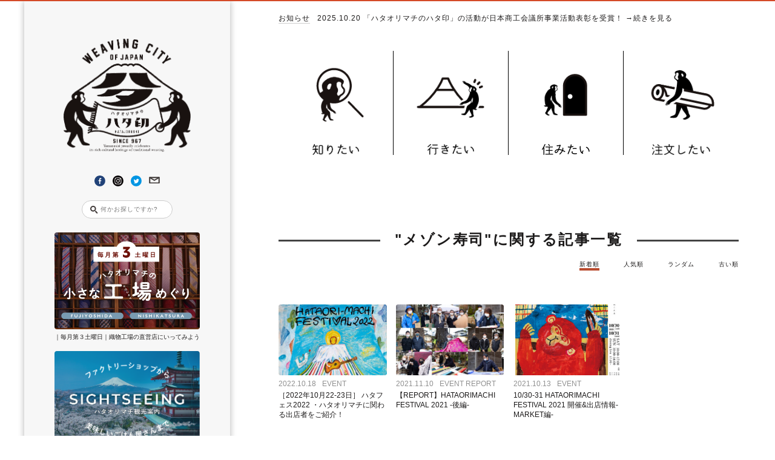

--- FILE ---
content_type: text/html; charset=UTF-8
request_url: https://hatajirushi.jp/tag/%E3%83%A1%E3%82%BE%E3%83%B3%E5%AF%BF%E5%8F%B8
body_size: 31143
content:
<!DOCTYPE html>
<html lang="ja">
<head>

  <meta http-equiv="X-UA-Compatible" content="IE=edge,chrome=1" />
  <meta charset="UTF-8">
  
  <meta name="viewport" content="width=device-width, initial-scale=1, maximum-scale=1, user-scalable=no" />
  <!--←多デバイス用表示設定-->
  <link rel="stylesheet" href="https://hatajirushi.jp/wp-content/themes/hatajirushi-theme/css/reset.css">
  <link rel="stylesheet" href="/wp-content/themes/hatajirushi-theme/style.css?20260123-175453">
  <link rel="stylesheet" href="/wp-content/themes/hatajirushi-theme/style-2.css?20260123-175453">
  <link rel="stylesheet" href="https://hatajirushi.jp/wp-content/themes/hatajirushi-theme/css/wp.css">
  <link rel="stylesheet" href="https://hatajirushi.jp/wp-content/themes/hatajirushi-theme/css/animate.min.css">
  <link rel="shortcut icon" href="https://hatajirushi.jp/wp-content/themes/hatajirushi-theme/images/favicon.ico">

  <link rel="stylesheet" type="text/css" href="https://cdnjs.cloudflare.com/ajax/libs/slick-carousel/1.9.0/slick.css"/>
  <link rel="stylesheet" href="https://cdnjs.cloudflare.com/ajax/libs/slick-carousel/1.9.0/slick-theme.css">

  <meta name="keywords" content="山梨ハタオリ産地,富士吉田市,西桂町,ハタオリマチのハタ印,織物産地,郡内縞,甲斐絹,ふじやま織,先染め,高級織物産地,高密度,ネクタイ生地,インテリア生地,裏地,傘生地,ストール,服地,絹織物,小ロット生産,シルク,絹糸,ポリエステル,コットン,綿,麻,リネン,キュプラ,撚糸,綛上げ,かせあげ,染色,チーズ染色,レピヤ織機,シャットル織機,ジャガード織機,繰り返し,コーンアップ,管巻き,整経,撚り付け,タイイングマシン,紋意匠,製織,織工さん,ハタオリ,機屋,ハタヤ,整理加工,生機,検反,糸商,つりこみ,ひきこみ,筬抜き,おさぬき,綜絖,そうこう,ドロッパー,機屋番匠,はたやばんしょう,しょっきばんじょう,ほぐし織り,山梨県絹人繊織物工業組合,富士吉田織物協同組合,西桂織物工業組合,富士山はしご祭り,甲斐絹ミュージアム,ヤマナシハタオリトラベル,ハタオリマチノキオク,富士工業技術センター,シケンジョテキ,シケンジョ,忠霊塔,吉田のうどん,ハタフェス,富士山信仰,ハタ旅,平織り,綾織,畝織,ヘリンボーン,二重織り,シャンブレー,玉虫織り,ワッフル織り,縮絨,フェルト,ニードルパンチ,杉綾,朱子織り,起毛加工,縮絨加工,塩縮,ケミカルレース,S撚り,Z撚り,双糸,単糸,強撚糸,糊付け,一本糊付け,ソルブロン,シルクカシミヤ,アセテート,ジアセテート,トリアセテート,レーヨン,ベンベルグ,旭化成,帝人,鈴木マサル,masaru suzuki,須藤玲子,reiko sudo,高須賀活良,katsura takasuka,TRICKY,トリッキー,東京造形大学,テキスタイル,富士山テキスタイルプロジェクト,fujiyama textille project,鈴木淳,五十嵐哲也,家安香,Lidewij Edelkoort,エデルコート,TREND UNION,トレンドユニオン,デザイナーズビレッジ,TEXTILE,weaving,weaving sity,loom,mill,factory,ファクトリーショップ,factory shop,筬,甲州織,富士山,フジヤマ,ふじやま,絹屋町,昭和" />
	<style>img:is([sizes="auto" i], [sizes^="auto," i]) { contain-intrinsic-size: 3000px 1500px }</style>
	
		<!-- All in One SEO 4.8.1 - aioseo.com -->
		<title>メゾン寿司 | 山梨ハタオリ産地の今を伝える ハタオリマチのハタ印</title>
	<meta name="robots" content="max-image-preview:large" />
	<link rel="canonical" href="https://hatajirushi.jp/tag/%e3%83%a1%e3%82%be%e3%83%b3%e5%af%bf%e5%8f%b8" />
	<meta name="generator" content="All in One SEO (AIOSEO) 4.8.1" />

		<!-- Google tag (gtag.js) -->
<script async src="https://www.googletagmanager.com/gtag/js?id=G-3ZZETS28NC"></script>
<script>
  window.dataLayer = window.dataLayer || [];
  function gtag(){dataLayer.push(arguments);}
  gtag('js', new Date());

  gtag('config', 'G-3ZZETS28NC');
</script>
		<script type="application/ld+json" class="aioseo-schema">
			{"@context":"https:\/\/schema.org","@graph":[{"@type":"BreadcrumbList","@id":"https:\/\/hatajirushi.jp\/tag\/%E3%83%A1%E3%82%BE%E3%83%B3%E5%AF%BF%E5%8F%B8#breadcrumblist","itemListElement":[{"@type":"ListItem","@id":"https:\/\/hatajirushi.jp\/#listItem","position":1,"name":"\u5bb6","item":"https:\/\/hatajirushi.jp\/","nextItem":{"@type":"ListItem","@id":"https:\/\/hatajirushi.jp\/tag\/%e3%83%a1%e3%82%be%e3%83%b3%e5%af%bf%e5%8f%b8#listItem","name":"\u30e1\u30be\u30f3\u5bff\u53f8"}},{"@type":"ListItem","@id":"https:\/\/hatajirushi.jp\/tag\/%e3%83%a1%e3%82%be%e3%83%b3%e5%af%bf%e5%8f%b8#listItem","position":2,"name":"\u30e1\u30be\u30f3\u5bff\u53f8","previousItem":{"@type":"ListItem","@id":"https:\/\/hatajirushi.jp\/#listItem","name":"\u5bb6"}}]},{"@type":"CollectionPage","@id":"https:\/\/hatajirushi.jp\/tag\/%E3%83%A1%E3%82%BE%E3%83%B3%E5%AF%BF%E5%8F%B8#collectionpage","url":"https:\/\/hatajirushi.jp\/tag\/%E3%83%A1%E3%82%BE%E3%83%B3%E5%AF%BF%E5%8F%B8","name":"\u30e1\u30be\u30f3\u5bff\u53f8 | \u5c71\u68a8\u30cf\u30bf\u30aa\u30ea\u7523\u5730\u306e\u4eca\u3092\u4f1d\u3048\u308b \u30cf\u30bf\u30aa\u30ea\u30de\u30c1\u306e\u30cf\u30bf\u5370","inLanguage":"ja","isPartOf":{"@id":"https:\/\/hatajirushi.jp\/#website"},"breadcrumb":{"@id":"https:\/\/hatajirushi.jp\/tag\/%E3%83%A1%E3%82%BE%E3%83%B3%E5%AF%BF%E5%8F%B8#breadcrumblist"}},{"@type":"Organization","@id":"https:\/\/hatajirushi.jp\/#organization","name":"\u5c71\u68a8\u30cf\u30bf\u30aa\u30ea\u7523\u5730\u306e\u4eca\u3092\u4f1d\u3048\u308b \u30cf\u30bf\u30aa\u30ea\u30de\u30c1\u306e\u30cf\u30bf\u5370","description":"\u30cf\u30bf\u30aa\u30ea\u30de\u30c1\u306e\u5bcc\u58eb\u5409\u7530\u5e02\u30fb\u897f\u6842\u753a\u306f\u30011000\u5e74\u4ee5\u4e0a\u5909\u308f\u3089\u305a\u30cf\u30bf\u30aa\u30ea\u306e\u97f3\u304c\u9cf4\u308a\u97ff\u3044\u3066\u3044\u308b\u6a5f\u7e54\u7523\u5730\u3067\u3059\u3002\u5bcc\u58eb\u5c71\u306e\u81ea\u7136\u3068\u5171\u306b\u69d8\u3005\u306a\u30d2\u30c8\u304c\u3044\u304d\u304b\u3044\u3001\u30e2\u30ce\u3084\u30b3\u30c8\u304c\u751f\u307e\u308c\u308b\u6d3b\u304d\u6d3b\u304d\u3068\u3057\u305f\u30cf\u30bf\u30aa\u30ea\u7523\u5730\u3092\u826f\u3044\u5f62\u3067\u6b21\u306e\u4e16\u4ee3\u306b\u7e4b\u3050\u305f\u3081\u306e\u30d7\u30ed\u30b8\u30a7\u30af\u30c8\u3067\u3059\u3002","url":"https:\/\/hatajirushi.jp\/"},{"@type":"WebSite","@id":"https:\/\/hatajirushi.jp\/#website","url":"https:\/\/hatajirushi.jp\/","name":"\u5c71\u68a8\u30cf\u30bf\u30aa\u30ea\u7523\u5730\u306e\u4eca\u3092\u4f1d\u3048\u308b \u30cf\u30bf\u30aa\u30ea\u30de\u30c1\u306e\u30cf\u30bf\u5370","description":"\u30cf\u30bf\u30aa\u30ea\u30de\u30c1\u306e\u5bcc\u58eb\u5409\u7530\u5e02\u30fb\u897f\u6842\u753a\u306f\u30011000\u5e74\u4ee5\u4e0a\u5909\u308f\u3089\u305a\u30cf\u30bf\u30aa\u30ea\u306e\u97f3\u304c\u9cf4\u308a\u97ff\u3044\u3066\u3044\u308b\u6a5f\u7e54\u7523\u5730\u3067\u3059\u3002\u5bcc\u58eb\u5c71\u306e\u81ea\u7136\u3068\u5171\u306b\u69d8\u3005\u306a\u30d2\u30c8\u304c\u3044\u304d\u304b\u3044\u3001\u30e2\u30ce\u3084\u30b3\u30c8\u304c\u751f\u307e\u308c\u308b\u6d3b\u304d\u6d3b\u304d\u3068\u3057\u305f\u30cf\u30bf\u30aa\u30ea\u7523\u5730\u3092\u826f\u3044\u5f62\u3067\u6b21\u306e\u4e16\u4ee3\u306b\u7e4b\u3050\u305f\u3081\u306e\u30d7\u30ed\u30b8\u30a7\u30af\u30c8\u3067\u3059\u3002","inLanguage":"ja","publisher":{"@id":"https:\/\/hatajirushi.jp\/#organization"}}]}
		</script>
		<!-- All in One SEO -->


            <script data-no-defer="1" data-ezscrex="false" data-cfasync="false" data-pagespeed-no-defer data-cookieconsent="ignore">
                var ctPublicFunctions = {"_ajax_nonce":"ef31ff4a61","_rest_nonce":"bf543a5274","_ajax_url":"\/wp-admin\/admin-ajax.php","_rest_url":"https:\/\/hatajirushi.jp\/wp-json\/","data__cookies_type":"none","data__ajax_type":"rest","data__bot_detector_enabled":"1","data__frontend_data_log_enabled":1,"cookiePrefix":"","wprocket_detected":false,"host_url":"hatajirushi.jp","text__ee_click_to_select":"Click to select the whole data","text__ee_original_email":"The original one is","text__ee_got_it":"Got it","text__ee_blocked":"Blocked","text__ee_cannot_connect":"Cannot connect","text__ee_cannot_decode":"Can not decode email. Unknown reason","text__ee_email_decoder":"CleanTalk email decoder","text__ee_wait_for_decoding":"The magic is on the way, please wait for a few seconds!","text__ee_decoding_process":"Decoding the contact data, let us a few seconds to finish."}
            </script>
        
            <script data-no-defer="1" data-ezscrex="false" data-cfasync="false" data-pagespeed-no-defer data-cookieconsent="ignore">
                var ctPublic = {"_ajax_nonce":"ef31ff4a61","settings__forms__check_internal":"0","settings__forms__check_external":"0","settings__forms__force_protection":0,"settings__forms__search_test":"1","settings__data__bot_detector_enabled":"1","settings__sfw__anti_crawler":0,"blog_home":"https:\/\/hatajirushi.jp\/","pixel__setting":"3","pixel__enabled":false,"pixel__url":null,"data__email_check_before_post":"1","data__email_check_exist_post":0,"data__cookies_type":"none","data__key_is_ok":true,"data__visible_fields_required":true,"wl_brandname":"Anti-Spam by CleanTalk","wl_brandname_short":"CleanTalk","ct_checkjs_key":2059354648,"emailEncoderPassKey":"4d412fefd0ae85f458be5d34568e234e","bot_detector_forms_excluded":"W10=","advancedCacheExists":false,"varnishCacheExists":false,"wc_ajax_add_to_cart":false,"theRealPerson":{"phrases":{"trpHeading":"The Real Person Badge!","trpContent1":"The commenter acts as a real person and verified as not a bot.","trpContent2":"Passed all tests against spam bots. Anti-Spam by CleanTalk.","trpContentLearnMore":"Learn more"},"trpContentLink":"https:\/\/cleantalk.org\/the-real-person?utm_id=&amp;utm_term=&amp;utm_source=admin_side&amp;utm_medium=trp_badge&amp;utm_content=trp_badge_link_click&amp;utm_campaign=apbct_links","imgPersonUrl":"https:\/\/hatajirushi.jp\/wp-content\/plugins\/cleantalk-spam-protect\/css\/images\/real_user.svg","imgShieldUrl":"https:\/\/hatajirushi.jp\/wp-content\/plugins\/cleantalk-spam-protect\/css\/images\/shield.svg"}}
            </script>
        <link rel='dns-prefetch' href='//moderate.cleantalk.org' />
<link rel='dns-prefetch' href='//cdnjs.cloudflare.com' />
<link rel="alternate" type="application/rss+xml" title="山梨ハタオリ産地の今を伝える ハタオリマチのハタ印 &raquo; メゾン寿司 タグのフィード" href="https://hatajirushi.jp/tag/%e3%83%a1%e3%82%be%e3%83%b3%e5%af%bf%e5%8f%b8/feed" />
<script type="text/javascript">
/* <![CDATA[ */
window._wpemojiSettings = {"baseUrl":"https:\/\/s.w.org\/images\/core\/emoji\/15.0.3\/72x72\/","ext":".png","svgUrl":"https:\/\/s.w.org\/images\/core\/emoji\/15.0.3\/svg\/","svgExt":".svg","source":{"concatemoji":"https:\/\/hatajirushi.jp\/wp-includes\/js\/wp-emoji-release.min.js?ver=6.7.2"}};
/*! This file is auto-generated */
!function(i,n){var o,s,e;function c(e){try{var t={supportTests:e,timestamp:(new Date).valueOf()};sessionStorage.setItem(o,JSON.stringify(t))}catch(e){}}function p(e,t,n){e.clearRect(0,0,e.canvas.width,e.canvas.height),e.fillText(t,0,0);var t=new Uint32Array(e.getImageData(0,0,e.canvas.width,e.canvas.height).data),r=(e.clearRect(0,0,e.canvas.width,e.canvas.height),e.fillText(n,0,0),new Uint32Array(e.getImageData(0,0,e.canvas.width,e.canvas.height).data));return t.every(function(e,t){return e===r[t]})}function u(e,t,n){switch(t){case"flag":return n(e,"\ud83c\udff3\ufe0f\u200d\u26a7\ufe0f","\ud83c\udff3\ufe0f\u200b\u26a7\ufe0f")?!1:!n(e,"\ud83c\uddfa\ud83c\uddf3","\ud83c\uddfa\u200b\ud83c\uddf3")&&!n(e,"\ud83c\udff4\udb40\udc67\udb40\udc62\udb40\udc65\udb40\udc6e\udb40\udc67\udb40\udc7f","\ud83c\udff4\u200b\udb40\udc67\u200b\udb40\udc62\u200b\udb40\udc65\u200b\udb40\udc6e\u200b\udb40\udc67\u200b\udb40\udc7f");case"emoji":return!n(e,"\ud83d\udc26\u200d\u2b1b","\ud83d\udc26\u200b\u2b1b")}return!1}function f(e,t,n){var r="undefined"!=typeof WorkerGlobalScope&&self instanceof WorkerGlobalScope?new OffscreenCanvas(300,150):i.createElement("canvas"),a=r.getContext("2d",{willReadFrequently:!0}),o=(a.textBaseline="top",a.font="600 32px Arial",{});return e.forEach(function(e){o[e]=t(a,e,n)}),o}function t(e){var t=i.createElement("script");t.src=e,t.defer=!0,i.head.appendChild(t)}"undefined"!=typeof Promise&&(o="wpEmojiSettingsSupports",s=["flag","emoji"],n.supports={everything:!0,everythingExceptFlag:!0},e=new Promise(function(e){i.addEventListener("DOMContentLoaded",e,{once:!0})}),new Promise(function(t){var n=function(){try{var e=JSON.parse(sessionStorage.getItem(o));if("object"==typeof e&&"number"==typeof e.timestamp&&(new Date).valueOf()<e.timestamp+604800&&"object"==typeof e.supportTests)return e.supportTests}catch(e){}return null}();if(!n){if("undefined"!=typeof Worker&&"undefined"!=typeof OffscreenCanvas&&"undefined"!=typeof URL&&URL.createObjectURL&&"undefined"!=typeof Blob)try{var e="postMessage("+f.toString()+"("+[JSON.stringify(s),u.toString(),p.toString()].join(",")+"));",r=new Blob([e],{type:"text/javascript"}),a=new Worker(URL.createObjectURL(r),{name:"wpTestEmojiSupports"});return void(a.onmessage=function(e){c(n=e.data),a.terminate(),t(n)})}catch(e){}c(n=f(s,u,p))}t(n)}).then(function(e){for(var t in e)n.supports[t]=e[t],n.supports.everything=n.supports.everything&&n.supports[t],"flag"!==t&&(n.supports.everythingExceptFlag=n.supports.everythingExceptFlag&&n.supports[t]);n.supports.everythingExceptFlag=n.supports.everythingExceptFlag&&!n.supports.flag,n.DOMReady=!1,n.readyCallback=function(){n.DOMReady=!0}}).then(function(){return e}).then(function(){var e;n.supports.everything||(n.readyCallback(),(e=n.source||{}).concatemoji?t(e.concatemoji):e.wpemoji&&e.twemoji&&(t(e.twemoji),t(e.wpemoji)))}))}((window,document),window._wpemojiSettings);
/* ]]> */
</script>
<link rel='stylesheet' id='sbi_styles-css' href='https://hatajirushi.jp/wp-content/plugins/instagram-feed/css/sbi-styles.min.css?ver=6.8.0' type='text/css' media='all' />
<style id='wp-emoji-styles-inline-css' type='text/css'>

	img.wp-smiley, img.emoji {
		display: inline !important;
		border: none !important;
		box-shadow: none !important;
		height: 1em !important;
		width: 1em !important;
		margin: 0 0.07em !important;
		vertical-align: -0.1em !important;
		background: none !important;
		padding: 0 !important;
	}
</style>
<link rel='stylesheet' id='wp-block-library-css' href='https://hatajirushi.jp/wp-includes/css/dist/block-library/style.min.css?ver=6.7.2' type='text/css' media='all' />
<style id='co-authors-plus-coauthors-style-inline-css' type='text/css'>
.wp-block-co-authors-plus-coauthors.is-layout-flow [class*=wp-block-co-authors-plus]{display:inline}

</style>
<style id='co-authors-plus-avatar-style-inline-css' type='text/css'>
.wp-block-co-authors-plus-avatar :where(img){height:auto;max-width:100%;vertical-align:bottom}.wp-block-co-authors-plus-coauthors.is-layout-flow .wp-block-co-authors-plus-avatar :where(img){vertical-align:middle}.wp-block-co-authors-plus-avatar:is(.alignleft,.alignright){display:table}.wp-block-co-authors-plus-avatar.aligncenter{display:table;margin-inline:auto}

</style>
<style id='co-authors-plus-image-style-inline-css' type='text/css'>
.wp-block-co-authors-plus-image{margin-bottom:0}.wp-block-co-authors-plus-image :where(img){height:auto;max-width:100%;vertical-align:bottom}.wp-block-co-authors-plus-coauthors.is-layout-flow .wp-block-co-authors-plus-image :where(img){vertical-align:middle}.wp-block-co-authors-plus-image:is(.alignfull,.alignwide) :where(img){width:100%}.wp-block-co-authors-plus-image:is(.alignleft,.alignright){display:table}.wp-block-co-authors-plus-image.aligncenter{display:table;margin-inline:auto}

</style>
<style id='collapsing-archives-style-inline-css' type='text/css'>


</style>
<style id='classic-theme-styles-inline-css' type='text/css'>
/*! This file is auto-generated */
.wp-block-button__link{color:#fff;background-color:#32373c;border-radius:9999px;box-shadow:none;text-decoration:none;padding:calc(.667em + 2px) calc(1.333em + 2px);font-size:1.125em}.wp-block-file__button{background:#32373c;color:#fff;text-decoration:none}
</style>
<style id='global-styles-inline-css' type='text/css'>
:root{--wp--preset--aspect-ratio--square: 1;--wp--preset--aspect-ratio--4-3: 4/3;--wp--preset--aspect-ratio--3-4: 3/4;--wp--preset--aspect-ratio--3-2: 3/2;--wp--preset--aspect-ratio--2-3: 2/3;--wp--preset--aspect-ratio--16-9: 16/9;--wp--preset--aspect-ratio--9-16: 9/16;--wp--preset--color--black: #000000;--wp--preset--color--cyan-bluish-gray: #abb8c3;--wp--preset--color--white: #ffffff;--wp--preset--color--pale-pink: #f78da7;--wp--preset--color--vivid-red: #cf2e2e;--wp--preset--color--luminous-vivid-orange: #ff6900;--wp--preset--color--luminous-vivid-amber: #fcb900;--wp--preset--color--light-green-cyan: #7bdcb5;--wp--preset--color--vivid-green-cyan: #00d084;--wp--preset--color--pale-cyan-blue: #8ed1fc;--wp--preset--color--vivid-cyan-blue: #0693e3;--wp--preset--color--vivid-purple: #9b51e0;--wp--preset--gradient--vivid-cyan-blue-to-vivid-purple: linear-gradient(135deg,rgba(6,147,227,1) 0%,rgb(155,81,224) 100%);--wp--preset--gradient--light-green-cyan-to-vivid-green-cyan: linear-gradient(135deg,rgb(122,220,180) 0%,rgb(0,208,130) 100%);--wp--preset--gradient--luminous-vivid-amber-to-luminous-vivid-orange: linear-gradient(135deg,rgba(252,185,0,1) 0%,rgba(255,105,0,1) 100%);--wp--preset--gradient--luminous-vivid-orange-to-vivid-red: linear-gradient(135deg,rgba(255,105,0,1) 0%,rgb(207,46,46) 100%);--wp--preset--gradient--very-light-gray-to-cyan-bluish-gray: linear-gradient(135deg,rgb(238,238,238) 0%,rgb(169,184,195) 100%);--wp--preset--gradient--cool-to-warm-spectrum: linear-gradient(135deg,rgb(74,234,220) 0%,rgb(151,120,209) 20%,rgb(207,42,186) 40%,rgb(238,44,130) 60%,rgb(251,105,98) 80%,rgb(254,248,76) 100%);--wp--preset--gradient--blush-light-purple: linear-gradient(135deg,rgb(255,206,236) 0%,rgb(152,150,240) 100%);--wp--preset--gradient--blush-bordeaux: linear-gradient(135deg,rgb(254,205,165) 0%,rgb(254,45,45) 50%,rgb(107,0,62) 100%);--wp--preset--gradient--luminous-dusk: linear-gradient(135deg,rgb(255,203,112) 0%,rgb(199,81,192) 50%,rgb(65,88,208) 100%);--wp--preset--gradient--pale-ocean: linear-gradient(135deg,rgb(255,245,203) 0%,rgb(182,227,212) 50%,rgb(51,167,181) 100%);--wp--preset--gradient--electric-grass: linear-gradient(135deg,rgb(202,248,128) 0%,rgb(113,206,126) 100%);--wp--preset--gradient--midnight: linear-gradient(135deg,rgb(2,3,129) 0%,rgb(40,116,252) 100%);--wp--preset--font-size--small: 13px;--wp--preset--font-size--medium: 20px;--wp--preset--font-size--large: 36px;--wp--preset--font-size--x-large: 42px;--wp--preset--spacing--20: 0.44rem;--wp--preset--spacing--30: 0.67rem;--wp--preset--spacing--40: 1rem;--wp--preset--spacing--50: 1.5rem;--wp--preset--spacing--60: 2.25rem;--wp--preset--spacing--70: 3.38rem;--wp--preset--spacing--80: 5.06rem;--wp--preset--shadow--natural: 6px 6px 9px rgba(0, 0, 0, 0.2);--wp--preset--shadow--deep: 12px 12px 50px rgba(0, 0, 0, 0.4);--wp--preset--shadow--sharp: 6px 6px 0px rgba(0, 0, 0, 0.2);--wp--preset--shadow--outlined: 6px 6px 0px -3px rgba(255, 255, 255, 1), 6px 6px rgba(0, 0, 0, 1);--wp--preset--shadow--crisp: 6px 6px 0px rgba(0, 0, 0, 1);}:where(.is-layout-flex){gap: 0.5em;}:where(.is-layout-grid){gap: 0.5em;}body .is-layout-flex{display: flex;}.is-layout-flex{flex-wrap: wrap;align-items: center;}.is-layout-flex > :is(*, div){margin: 0;}body .is-layout-grid{display: grid;}.is-layout-grid > :is(*, div){margin: 0;}:where(.wp-block-columns.is-layout-flex){gap: 2em;}:where(.wp-block-columns.is-layout-grid){gap: 2em;}:where(.wp-block-post-template.is-layout-flex){gap: 1.25em;}:where(.wp-block-post-template.is-layout-grid){gap: 1.25em;}.has-black-color{color: var(--wp--preset--color--black) !important;}.has-cyan-bluish-gray-color{color: var(--wp--preset--color--cyan-bluish-gray) !important;}.has-white-color{color: var(--wp--preset--color--white) !important;}.has-pale-pink-color{color: var(--wp--preset--color--pale-pink) !important;}.has-vivid-red-color{color: var(--wp--preset--color--vivid-red) !important;}.has-luminous-vivid-orange-color{color: var(--wp--preset--color--luminous-vivid-orange) !important;}.has-luminous-vivid-amber-color{color: var(--wp--preset--color--luminous-vivid-amber) !important;}.has-light-green-cyan-color{color: var(--wp--preset--color--light-green-cyan) !important;}.has-vivid-green-cyan-color{color: var(--wp--preset--color--vivid-green-cyan) !important;}.has-pale-cyan-blue-color{color: var(--wp--preset--color--pale-cyan-blue) !important;}.has-vivid-cyan-blue-color{color: var(--wp--preset--color--vivid-cyan-blue) !important;}.has-vivid-purple-color{color: var(--wp--preset--color--vivid-purple) !important;}.has-black-background-color{background-color: var(--wp--preset--color--black) !important;}.has-cyan-bluish-gray-background-color{background-color: var(--wp--preset--color--cyan-bluish-gray) !important;}.has-white-background-color{background-color: var(--wp--preset--color--white) !important;}.has-pale-pink-background-color{background-color: var(--wp--preset--color--pale-pink) !important;}.has-vivid-red-background-color{background-color: var(--wp--preset--color--vivid-red) !important;}.has-luminous-vivid-orange-background-color{background-color: var(--wp--preset--color--luminous-vivid-orange) !important;}.has-luminous-vivid-amber-background-color{background-color: var(--wp--preset--color--luminous-vivid-amber) !important;}.has-light-green-cyan-background-color{background-color: var(--wp--preset--color--light-green-cyan) !important;}.has-vivid-green-cyan-background-color{background-color: var(--wp--preset--color--vivid-green-cyan) !important;}.has-pale-cyan-blue-background-color{background-color: var(--wp--preset--color--pale-cyan-blue) !important;}.has-vivid-cyan-blue-background-color{background-color: var(--wp--preset--color--vivid-cyan-blue) !important;}.has-vivid-purple-background-color{background-color: var(--wp--preset--color--vivid-purple) !important;}.has-black-border-color{border-color: var(--wp--preset--color--black) !important;}.has-cyan-bluish-gray-border-color{border-color: var(--wp--preset--color--cyan-bluish-gray) !important;}.has-white-border-color{border-color: var(--wp--preset--color--white) !important;}.has-pale-pink-border-color{border-color: var(--wp--preset--color--pale-pink) !important;}.has-vivid-red-border-color{border-color: var(--wp--preset--color--vivid-red) !important;}.has-luminous-vivid-orange-border-color{border-color: var(--wp--preset--color--luminous-vivid-orange) !important;}.has-luminous-vivid-amber-border-color{border-color: var(--wp--preset--color--luminous-vivid-amber) !important;}.has-light-green-cyan-border-color{border-color: var(--wp--preset--color--light-green-cyan) !important;}.has-vivid-green-cyan-border-color{border-color: var(--wp--preset--color--vivid-green-cyan) !important;}.has-pale-cyan-blue-border-color{border-color: var(--wp--preset--color--pale-cyan-blue) !important;}.has-vivid-cyan-blue-border-color{border-color: var(--wp--preset--color--vivid-cyan-blue) !important;}.has-vivid-purple-border-color{border-color: var(--wp--preset--color--vivid-purple) !important;}.has-vivid-cyan-blue-to-vivid-purple-gradient-background{background: var(--wp--preset--gradient--vivid-cyan-blue-to-vivid-purple) !important;}.has-light-green-cyan-to-vivid-green-cyan-gradient-background{background: var(--wp--preset--gradient--light-green-cyan-to-vivid-green-cyan) !important;}.has-luminous-vivid-amber-to-luminous-vivid-orange-gradient-background{background: var(--wp--preset--gradient--luminous-vivid-amber-to-luminous-vivid-orange) !important;}.has-luminous-vivid-orange-to-vivid-red-gradient-background{background: var(--wp--preset--gradient--luminous-vivid-orange-to-vivid-red) !important;}.has-very-light-gray-to-cyan-bluish-gray-gradient-background{background: var(--wp--preset--gradient--very-light-gray-to-cyan-bluish-gray) !important;}.has-cool-to-warm-spectrum-gradient-background{background: var(--wp--preset--gradient--cool-to-warm-spectrum) !important;}.has-blush-light-purple-gradient-background{background: var(--wp--preset--gradient--blush-light-purple) !important;}.has-blush-bordeaux-gradient-background{background: var(--wp--preset--gradient--blush-bordeaux) !important;}.has-luminous-dusk-gradient-background{background: var(--wp--preset--gradient--luminous-dusk) !important;}.has-pale-ocean-gradient-background{background: var(--wp--preset--gradient--pale-ocean) !important;}.has-electric-grass-gradient-background{background: var(--wp--preset--gradient--electric-grass) !important;}.has-midnight-gradient-background{background: var(--wp--preset--gradient--midnight) !important;}.has-small-font-size{font-size: var(--wp--preset--font-size--small) !important;}.has-medium-font-size{font-size: var(--wp--preset--font-size--medium) !important;}.has-large-font-size{font-size: var(--wp--preset--font-size--large) !important;}.has-x-large-font-size{font-size: var(--wp--preset--font-size--x-large) !important;}
:where(.wp-block-post-template.is-layout-flex){gap: 1.25em;}:where(.wp-block-post-template.is-layout-grid){gap: 1.25em;}
:where(.wp-block-columns.is-layout-flex){gap: 2em;}:where(.wp-block-columns.is-layout-grid){gap: 2em;}
:root :where(.wp-block-pullquote){font-size: 1.5em;line-height: 1.6;}
</style>
<link rel='stylesheet' id='ct_public_css-css' href='https://hatajirushi.jp/wp-content/plugins/cleantalk-spam-protect/css/cleantalk-public.min.css?ver=6.53' type='text/css' media='all' />
<link rel='stylesheet' id='ct_email_decoder_css-css' href='https://hatajirushi.jp/wp-content/plugins/cleantalk-spam-protect/css/cleantalk-email-decoder.min.css?ver=6.53' type='text/css' media='all' />
<link rel='stylesheet' id='ct_trp_public-css' href='https://hatajirushi.jp/wp-content/plugins/cleantalk-spam-protect/css/cleantalk-trp.min.css?ver=6.53' type='text/css' media='all' />
<link rel='stylesheet' id='contact-form-7-css' href='https://hatajirushi.jp/wp-content/plugins/contact-form-7/includes/css/styles.css?ver=6.0.5' type='text/css' media='all' />
<link rel='stylesheet' id='dashicons-css' href='https://hatajirushi.jp/wp-includes/css/dashicons.min.css?ver=6.7.2' type='text/css' media='all' />
<link rel='stylesheet' id='post-views-counter-frontend-css' href='https://hatajirushi.jp/wp-content/plugins/post-views-counter/css/frontend.min.css?ver=1.5.2' type='text/css' media='all' />
<link rel='stylesheet' id='UserAccessManagerLoginForm-css' href='https://hatajirushi.jp/wp-content/plugins/user-access-manager/assets/css/uamLoginForm.css?ver=2.2.23' type='text/css' media='screen' />
<style id='akismet-widget-style-inline-css' type='text/css'>

			.a-stats {
				--akismet-color-mid-green: #357b49;
				--akismet-color-white: #fff;
				--akismet-color-light-grey: #f6f7f7;

				max-width: 350px;
				width: auto;
			}

			.a-stats * {
				all: unset;
				box-sizing: border-box;
			}

			.a-stats strong {
				font-weight: 600;
			}

			.a-stats a.a-stats__link,
			.a-stats a.a-stats__link:visited,
			.a-stats a.a-stats__link:active {
				background: var(--akismet-color-mid-green);
				border: none;
				box-shadow: none;
				border-radius: 8px;
				color: var(--akismet-color-white);
				cursor: pointer;
				display: block;
				font-family: -apple-system, BlinkMacSystemFont, 'Segoe UI', 'Roboto', 'Oxygen-Sans', 'Ubuntu', 'Cantarell', 'Helvetica Neue', sans-serif;
				font-weight: 500;
				padding: 12px;
				text-align: center;
				text-decoration: none;
				transition: all 0.2s ease;
			}

			/* Extra specificity to deal with TwentyTwentyOne focus style */
			.widget .a-stats a.a-stats__link:focus {
				background: var(--akismet-color-mid-green);
				color: var(--akismet-color-white);
				text-decoration: none;
			}

			.a-stats a.a-stats__link:hover {
				filter: brightness(110%);
				box-shadow: 0 4px 12px rgba(0, 0, 0, 0.06), 0 0 2px rgba(0, 0, 0, 0.16);
			}

			.a-stats .count {
				color: var(--akismet-color-white);
				display: block;
				font-size: 1.5em;
				line-height: 1.4;
				padding: 0 13px;
				white-space: nowrap;
			}
		
</style>
<link rel='stylesheet' id='fancybox-css' href='https://hatajirushi.jp/wp-content/plugins/easy-fancybox/fancybox/1.5.4/jquery.fancybox.min.css?ver=6.7.2' type='text/css' media='screen' />
<script type="text/javascript" data-pagespeed-no-defer src="https://hatajirushi.jp/wp-content/plugins/cleantalk-spam-protect/js/apbct-public-bundle.min.js?ver=6.53" id="ct_public_functions-js"></script>
<script type="text/javascript" src="https://moderate.cleantalk.org/ct-bot-detector-wrapper.js?ver=6.53" id="ct_bot_detector-js" defer="defer" data-wp-strategy="defer"></script>
<script type="text/javascript" src="https://hatajirushi.jp/wp-includes/js/jquery/jquery.min.js?ver=3.7.1" id="jquery-core-js"></script>
<script type="text/javascript" src="https://hatajirushi.jp/wp-includes/js/jquery/jquery-migrate.min.js?ver=3.4.1" id="jquery-migrate-js"></script>
<script type="text/javascript" src="//cdnjs.cloudflare.com/ajax/libs/jquery-easing/1.4.1/jquery.easing.min.js?ver=6.7.2" id="jquery-easing-js"></script>
<link rel="https://api.w.org/" href="https://hatajirushi.jp/wp-json/" /><link rel="alternate" title="JSON" type="application/json" href="https://hatajirushi.jp/wp-json/wp/v2/tags/741" /><link rel="EditURI" type="application/rsd+xml" title="RSD" href="https://hatajirushi.jp/xmlrpc.php?rsd" />
<meta name="generator" content="WordPress 6.7.2" />
<style type='text/css'></style>
<!-- Favicon Rotator -->
<!-- End Favicon Rotator -->

<!-- BEGIN: WP Social Bookmarking Light HEAD --><script>
    (function (d, s, id) {
        var js, fjs = d.getElementsByTagName(s)[0];
        if (d.getElementById(id)) return;
        js = d.createElement(s);
        js.id = id;
        js.src = "//connect.facebook.net/ja_JP/sdk.js#xfbml=1&version=v2.7";
        fjs.parentNode.insertBefore(js, fjs);
    }(document, 'script', 'facebook-jssdk'));
</script>
<style type="text/css">.wp_social_bookmarking_light {
    border: 0 !important;
    padding: 10px 0 20px 0 !important;
    margin: 0 !important;
}

.wp_social_bookmarking_light:after {
	content: \\\\\\\\\\\\\\\\\\\\\\\\\\\\\\\\\\\\\\\\\\\\\\\\\\\\\\\\\\\\\\\\\\\\\\\\\\\\\\\\\\\\\\\\\\\\\\\\\\\\\\\\\\\\\\\\\\\\\\\\\\\\&amp;amp;amp;quot;.\\\\\\\\\\\\\\\\\\\\\\\\\\\\\\\\\\\\\\\\\\\\\\\\\\\\\\\\\\\\\\\\\\\\\\\\\\\\\\\\\\\\\\\\\\\\\\\\\\\\\\\\\\\\\\\\\\\\\\\\\\\\&amp;amp;amp;quot;; 
	display: block; 
	height: 0; 
	font-size:0;	
	clear: both; 
	visibility:hidden;
}

.wp_social_bookmarking_light {
	display: inline-block;
} 

* html .wp_social_bookmarking_light {
	height: 1%;
}

.wp_social_bookmarking_light {
	display:block;
}

.wp_social_bookmarking_light div {

}

.wp_social_bookmarking_light img {
    border: 0 !important;
    padding: 0;
    margin: 0;
    vertical-align: top !important;
}
.wp_social_bookmarking_light_clear {
    clear: both !important;
}
#fb-root{
    display: none;
}
.wsbl_twitter{
    float: left !important;
    margin: 0 10px 0 0;
}
.wsbl_facebook_like {
    float: left !important;
}
.wsbl_facebook_like iframe{
    max-width: none !important;
}
.wsbl_pinterest a{
    border: 0px !important;
}

.wsbl_facebook_share {
    float: left !important;
    margin: 0 0 0px 8px !important;
    width: 100px !important;
}
</style>
<!-- END: WP Social Bookmarking Light HEAD -->
<script type="text/javascript" src="https://hatajirushi.jp/wp-includes/js/dist/hooks.min.js?ver=4d63a3d491d11ffd8ac6" id="wp-hooks-js"></script>
<script type="text/javascript" src="https://hatajirushi.jp/wp-includes/js/dist/i18n.min.js?ver=5e580eb46a90c2b997e6" id="wp-i18n-js"></script>
<script type="text/javascript" id="wp-i18n-js-after">
/* <![CDATA[ */
wp.i18n.setLocaleData( { 'text direction\u0004ltr': [ 'ltr' ] } );
/* ]]> */
</script>
<script type="text/javascript" src="https://hatajirushi.jp/wp-content/plugins/contact-form-7/includes/swv/js/index.js?ver=6.0.5" id="swv-js"></script>
<script type="text/javascript" id="contact-form-7-js-translations">
/* <![CDATA[ */
( function( domain, translations ) {
	var localeData = translations.locale_data[ domain ] || translations.locale_data.messages;
	localeData[""].domain = domain;
	wp.i18n.setLocaleData( localeData, domain );
} )( "contact-form-7", {"translation-revision-date":"2025-02-18 07:36:32+0000","generator":"GlotPress\/4.0.1","domain":"messages","locale_data":{"messages":{"":{"domain":"messages","plural-forms":"nplurals=1; plural=0;","lang":"ja_JP"},"This contact form is placed in the wrong place.":["\u3053\u306e\u30b3\u30f3\u30bf\u30af\u30c8\u30d5\u30a9\u30fc\u30e0\u306f\u9593\u9055\u3063\u305f\u4f4d\u7f6e\u306b\u7f6e\u304b\u308c\u3066\u3044\u307e\u3059\u3002"],"Error:":["\u30a8\u30e9\u30fc:"]}},"comment":{"reference":"includes\/js\/index.js"}} );
/* ]]> */
</script>
<script type="text/javascript" id="contact-form-7-js-before">
/* <![CDATA[ */
var wpcf7 = {
    "api": {
        "root": "https:\/\/hatajirushi.jp\/wp-json\/",
        "namespace": "contact-form-7\/v1"
    }
};
/* ]]> */
</script>
<script type="text/javascript" src="https://hatajirushi.jp/wp-content/plugins/contact-form-7/includes/js/index.js?ver=6.0.5" id="contact-form-7-js"></script>
<script type="text/javascript" src="https://hatajirushi.jp/wp-content/plugins/easy-fancybox/vendor/purify.min.js?ver=6.7.2" id="fancybox-purify-js"></script>
<script type="text/javascript" src="https://hatajirushi.jp/wp-content/plugins/easy-fancybox/fancybox/1.5.4/jquery.fancybox.min.js?ver=6.7.2" id="jquery-fancybox-js"></script>
<script type="text/javascript" id="jquery-fancybox-js-after">
/* <![CDATA[ */
var fb_timeout, fb_opts={'autoScale':true,'showCloseButton':true,'margin':20,'pixelRatio':'false','centerOnScroll':true,'enableEscapeButton':true,'overlayShow':true,'hideOnOverlayClick':true,'minVpHeight':320,'disableCoreLightbox':'true','enableBlockControls':'true','fancybox_openBlockControls':'true' };
if(typeof easy_fancybox_handler==='undefined'){
var easy_fancybox_handler=function(){
jQuery([".nolightbox","a.wp-block-file__button","a.pin-it-button","a[href*='pinterest.com\/pin\/create']","a[href*='facebook.com\/share']","a[href*='twitter.com\/share']"].join(',')).addClass('nofancybox');
jQuery('a.fancybox-close').on('click',function(e){e.preventDefault();jQuery.fancybox.close()});
/* IMG */
						var unlinkedImageBlocks=jQuery(".wp-block-image > img:not(.nofancybox,figure.nofancybox>img)");
						unlinkedImageBlocks.wrap(function() {
							var href = jQuery( this ).attr( "src" );
							return "<a href='" + href + "'></a>";
						});
var fb_IMG_select=jQuery('a[href*=".jpg" i]:not(.nofancybox,li.nofancybox>a,figure.nofancybox>a),area[href*=".jpg" i]:not(.nofancybox),a[href*=".jpeg" i]:not(.nofancybox,li.nofancybox>a,figure.nofancybox>a),area[href*=".jpeg" i]:not(.nofancybox),a[href*=".png" i]:not(.nofancybox,li.nofancybox>a,figure.nofancybox>a),area[href*=".png" i]:not(.nofancybox)');
fb_IMG_select.addClass('fancybox image');
var fb_IMG_sections=jQuery('.gallery,.wp-block-gallery,.tiled-gallery,.wp-block-jetpack-tiled-gallery,.ngg-galleryoverview,.ngg-imagebrowser,.nextgen_pro_blog_gallery,.nextgen_pro_film,.nextgen_pro_horizontal_filmstrip,.ngg-pro-masonry-wrapper,.ngg-pro-mosaic-container,.nextgen_pro_sidescroll,.nextgen_pro_slideshow,.nextgen_pro_thumbnail_grid,.tiled-gallery');
fb_IMG_sections.each(function(){jQuery(this).find(fb_IMG_select).attr('rel','gallery-'+fb_IMG_sections.index(this));});
jQuery('a.fancybox,area.fancybox,.fancybox>a').each(function(){jQuery(this).fancybox(jQuery.extend(true,{},fb_opts,{'transition':'elastic','transitionIn':'elastic','easingIn':'easeOutBack','transitionOut':'elastic','easingOut':'easeInBack','opacity':false,'hideOnContentClick':false,'titleShow':true,'titlePosition':'over','titleFromAlt':true,'showNavArrows':true,'enableKeyboardNav':true,'cyclic':false,'mouseWheel':'true'}))});
/* YouTube */
jQuery('a[href*="youtu.be/" i],area[href*="youtu.be/" i],a[href*="youtube.com/" i],area[href*="youtube.com/" i]' ).filter(function(){return this.href.match(/\/(?:youtu\.be|watch\?|embed\/)/);}).not('.nofancybox,li.nofancybox>a').addClass('fancybox-youtube');
jQuery('a.fancybox-youtube,area.fancybox-youtube,.fancybox-youtube>a').each(function(){jQuery(this).fancybox(jQuery.extend(true,{},fb_opts,{'type':'iframe','width':1153,'height':648,'keepRatio':1,'aspectRatio':1,'titleShow':false,'titlePosition':'float','titleFromAlt':true,'onStart':function(a,i,o){var splitOn=a[i].href.indexOf("?");var urlParms=(splitOn>-1)?a[i].href.substring(splitOn):"";o.allowfullscreen=(urlParms.indexOf("fs=0")>-1)?false:true;o.href=a[i].href.replace(/https?:\/\/(?:www\.)?youtu(?:\.be\/([^\?]+)\??|be\.com\/watch\?(.*(?=v=))v=([^&]+))(.*)/gi,"https://www.youtube.com/embed/$1$3?$2$4&autoplay=1");}}))});
/* Vimeo */
jQuery('a[href*="vimeo.com/" i],area[href*="vimeo.com/" i]' ).filter(function(){return this.href.match(/\/(?:[0-9]+|video\/)/);}).not('.nofancybox,li.nofancybox>a').addClass('fancybox-vimeo');
jQuery('a.fancybox-vimeo,area.fancybox-vimeo,.fancybox-vimeo>a').each(function(){jQuery(this).fancybox(jQuery.extend(true,{},fb_opts,{'type':'iframe','width':900,'height':505,'keepRatio':1,'aspectRatio':1,'titleShow':false,'titlePosition':'float','titleFromAlt':true,'onStart':function(a,i,o){var splitOn=a[i].href.indexOf("?");var urlParms=(splitOn>-1)?a[i].href.substring(splitOn):"";o.allowfullscreen=(urlParms.indexOf("fullscreen=0")>-1)?false:true;o.href=a[i].href.replace(/https?:\/\/(?:www\.)?vimeo\.com\/([0-9]+)\??(.*)/gi,"https://player.vimeo.com/video/$1?$2&autoplay=1");}}))});
};};
var easy_fancybox_auto=function(){setTimeout(function(){jQuery('a#fancybox-auto,#fancybox-auto>a').first().trigger('click')},1000);};
jQuery(easy_fancybox_handler);jQuery(document).on('post-load',easy_fancybox_handler);
jQuery(easy_fancybox_auto);
/* ]]> */
</script>
<script type="text/javascript" src="https://hatajirushi.jp/wp-content/plugins/easy-fancybox/vendor/jquery.mousewheel.min.js?ver=3.1.13" id="jquery-mousewheel-js"></script>
  <!-- <script src="https://hatajirushi.jp/wp-content/themes/hatajirushi-theme/js/animatedModal.min.js"></script>
  <script>
    jQuery(function() {
      jQuery('#modalOpen').animatedModal({
        modalTarget:'modalMenu',
        animatedIn:'fadeIn',
        animatedOut:'fadeOut',
        animationDuration:'.3s',
        color:'#F5F7F7',
      });
    });

    jQuery("head").append('<style type="text/css">body{display:none;}</style>');
    jQuery(function() {
      jQuery('body').fadeIn(0);
    });
  </script> -->
  <script src="https://hatajirushi.jp/wp-content/themes/hatajirushi-theme/js/flexibility.js"></script>
</head>
<body class="archive tag tag-741 metaslider-plugin">
  <span class="top-bar"></span>
  <div id="mainConent">
    <div id="wrap">
            <header class="header">
        <div class="wrap">
          <div class="wrap-con">
            <div class="news-lead">
              <span class="news-block-title"><a href="/news">お知らせ</a>&nbsp;&nbsp;

                                                                                  2025.10.20</span>&nbsp;<span class="stream-wrap"><span class="stream-text">「ハタオリマチのハタ印」の活動が日本商工会議所事業活動表彰を受賞！&nbsp;<a href="https://hatajirushi.jp/all/news/15253">→続きを見る</a></span></span>
                                                            </span>

            </div>
            <ul class="nav-ul flex">
              <li class="nav-li">
                <img class="img-off" src="/wp-content/themes/hatajirushi-theme/images/2021/nav-icon-know.png" alt="">
                <img class="img-on" src="/wp-content/themes/hatajirushi-theme/images/2021/nav-icon-know-on.gif" alt="">
                <img class="img-text" src="/wp-content/themes/hatajirushi-theme/images/2021/nav-text-know.png" alt="">
                <div class="mega-menu">
                  <div class="mega-menu-scroll-wrap">
                    <div class="mega-menu-scroll">
                      <ul class="mega-inner flex">
                        <li>
                          <a href="/future">
                            <img src="/wp-content/themes/hatajirushi-theme/images/2021/thumb-future.png" alt="">
                            <p class="text">1000年継続したサステナブル産地を次の未来へ</p>
                          </a>
                        </li>
                        <li>
                          <a href="/knowfactory">
                            <img src="/wp-content/themes/hatajirushi-theme/images/2021/thumb-knowfactory.png" alt="">
                            <p class="text">ものづくりの裏側を地元の若者が紹介しています</p>
                          </a>
                        </li>
                        <li>
                          <a href="http://yamanashi-tex.jp/shop/">
                            <img src="/wp-content/themes/hatajirushi-theme/images/2021/thumb-shop.png" alt="">
                            <p class="text">織物会社のONLINE SHOPを一挙にご紹介</p>
                          </a>
                        </li>
                        <li>
                          <a href="/history">
                            <img src="/wp-content/themes/hatajirushi-theme/images/2021/thumb-history.png" alt="">
                            <p class="text">山梨ハタオリ産地の歴史</p>
                          </a>
                        </li>

                        <li>
                          <a href="/feature">
                            <img src="/wp-content/themes/hatajirushi-theme/images/2021/thumb-feature.png">
                            <p class="text">山梨ハタオリ産地の織物の特徴</p>
                          </a>
                        </li>
                        <li>
                          <a href="/process">
                            <img src="/wp-content/themes/hatajirushi-theme/images/2021/thumb-process.png">
                            <p class="text">織物ができるまでの工程</p>
                          </a>
                        </li>

                        <li>
                          <a href="/movie">
                            <img src="/wp-content/themes/hatajirushi-theme/images/2021/thumb-movie.png">
                            <p class="text">｜MOVIE｜産地のすてきな動画を集めました</p>
                          </a>
                        </li>
                        <li>
                          <a href="/all/column">
                            <img src="/wp-content/themes/hatajirushi-theme/images/2021/thumb-column.png">
                            <p class="text">産地に関わるひとたちによるコラムです</p>
                          </a>
                        </li>
                        <li>
                          <a href="/about">
                            <img src="/wp-content/themes/hatajirushi-theme/images/2021/thumb-logo.png">
                            <p class="text">ハタ印とは </p>
                          </a>
                        </li>
                      </ul>
                      <div class="bt-menu-back sp">
                        <img src="/wp-content/themes/hatajirushi-theme/images/2021/bt-menu-back.png" width="80" alt="">
                      </div>
                    </div>
                  </div>
                </div>
              </li>
              <li class="nav-li">
                <img class="img-off" src="/wp-content/themes/hatajirushi-theme/images/2021/nav-icon-go.png" alt="">
                <img class="img-on" src="/wp-content/themes/hatajirushi-theme/images/2021/nav-icon-go-on.gif" alt="">
                <img class="img-text" src="/wp-content/themes/hatajirushi-theme/images/2021/nav-text-go.png" alt="">
                <div class="mega-menu">
                  <div class="mega-menu-scroll-wrap">
                    <div class="mega-menu-scroll">
                      <ul class="mega-inner flex">
                        <li>
                          <a href="/openfactory">
                            <img src="/wp-content/themes/hatajirushi-theme/images/2022/bn-small-factory.png" alt="">
                            <p class="text">｜毎月第３土曜日｜織物工場の直営店にいってみよう</p>
                          </a>
                        </li>
                        <li>
                          <a href="https://you-fujiyoshida.jp/diary/member/wp-yamanashi">
                            <img src="/wp-content/themes/hatajirushi-theme/images/2021/thumb-himuro.png" alt="">
                            <p class="text">｜毎月第３土曜日｜氷室どよう市</p>
                          </a>
                        </li>
                        <li>
                          <a href="/sightseeing">
                            <img src="/wp-content/themes/hatajirushi-theme/images/2021/thumb-sightseeing.png" alt="">
                            <p class="text">ファクトリーショップのまわりには見どころ満載！</p>
                          </a>
                        </li>

                        <li>
                          <a href="/movie#ank-1">
                            <img src="/wp-content/themes/hatajirushi-theme/images/2021/thumb-home-tour.png" alt="">
                            <p class="text">｜MOVIE｜織物にまつわる工場見学の動画集</p>
                          </a>
                        </li>
                        <li>
                          <a href="/event">
                            <img src="/wp-content/themes/hatajirushi-theme/images/2021/thumb-event.png" alt="">
                            <p class="text">産地のイベントのお知らせ / 過去のイベントレポート</p>
                          </a>
                        </li>
                        <li>
                          <a href="/access">
                            <img src="/wp-content/themes/hatajirushi-theme/images/2021/thumb-access.png" alt="">
                            <p class="text">ハタオリマチまでのアクセス</p>
                          </a>
                        </li>

                      </ul>
                      <div class="bt-menu-back sp">
                        <img src="/wp-content/themes/hatajirushi-theme/images/2021/bt-menu-back.png" width="80" alt="">
                      </div>
                    </div>
                  </div>
                </div>
              </li>
              <li class="nav-li">
                <img class="img-off" src="/wp-content/themes/hatajirushi-theme/images/2021/nav-icon-live.png" alt="">
                <img class="img-on" src="/wp-content/themes/hatajirushi-theme/images/2021/nav-icon-live-on.gif" alt="">
                <img class="img-text" src="/wp-content/themes/hatajirushi-theme/images/2021/nav-text-live.png" alt="">
                <div class="mega-menu">
                  <div class="mega-menu-scroll-wrap">
                    <div class="mega-menu-scroll">
                      <ul class="mega-inner flex">
                        <!-- <li>
                          <a href="#" style="cursor: disabled;">
                            <img src="/wp-content/themes/hatajirushi-theme/images/2021/thumb-comming-soon.png" alt="">
                            <p class="text">ハタオリマチに移住したひとたちのインタビュー</p>
                          </a>
                        </li> -->
                        <li>
                          <a href="/tag/people">
                            <img src="/wp-content/themes/hatajirushi-theme/images/2021/20210323.jpg" alt="">
                            <p class="text">ハタオリマチで暮らすヒトたちのインタビュー</p>
                          </a>
                        </li>
                        <li>
                          <a href="https://you-fujiyoshida.jp/">
                            <img src="/wp-content/themes/hatajirushi-theme/images/2021/thumb-fujiyoshida.png" alt="">
                            <p class="text">ふじよしだ定住促進センター</p>
                          </a>
                        </li>
                        <li>
                          <a href="https://fujiyoshida.viewer.kintoneapp.com/public/991ee503ccf7dd7b977da6b1f9519ad6/">
                            <img src="/wp-content/themes/hatajirushi-theme/images/2021/thumb-vacant.png" alt="">
                            <p class="text">富士吉田へ移住をお考えの方へ</p>
                          </a>
                        </li>

                        <li>
                          <a href="/all/news/8275">
                            <img src="/wp-content/themes/hatajirushi-theme/images/2021/thumb-recruit.png" alt="">
                            <p class="text">織物に関する求人情報はこちら</p>
                          </a>
                        </li>
                        <li>
                          <a href="/all/news/8277">
                            <img src="/wp-content/themes/hatajirushi-theme/images/2021/thumb-intern.png" alt="">
                            <p class="text">織物に関するインターン情報はこちら</p>
                          </a>
                        </li>
                        <li>
                          <a href="/all/news/8279">
                            <img src="/wp-content/themes/hatajirushi-theme/images/2021/thumb-subsidy.jpg" alt="">
                            <p class="text">起業、移住のお手伝いが出来る助成金情報はこちら</p>
                          </a>
                        </li>
                      </ul>
                      <div class="bt-menu-back sp">
                        <img src="/wp-content/themes/hatajirushi-theme/images/2021/bt-menu-back.png" width="80" alt="">
                      </div>
                    </div>
                  </div>
                </div>
              </li>
              <li class="nav-li">
                <img class="img-off" src="/wp-content/themes/hatajirushi-theme/images/2021/nav-icon-order.png" alt="">
                <img class="img-on" src="/wp-content/themes/hatajirushi-theme/images/2021/nav-icon-order-on.gif" alt="">
                <img class="img-text" src="/wp-content/themes/hatajirushi-theme/images/2021/nav-text-order.png" alt="">
                <div class="mega-menu">
                  <div class="mega-menu-scroll-wrap">
                    <div class="mega-menu-scroll">
                      <ul class="mega-inner flex">
                        <li>
                          <a href="http://meetweavers.jp/">
                            <img src="/wp-content/themes/hatajirushi-theme/images/2021/thumb-mw.png" alt="">
                            <p class="text">織物の仕事を注文したい方はこちら</p>
                          </a>
                        </li>
                        <li>
                          <a href="http://meetweavers.jp/wp/hataya">
                            <img src="/wp-content/themes/hatajirushi-theme/images/2021/thumb-mw-hataya.png" alt="">
                            <p class="text">織物工場の連絡先一覧</p>
                          </a>
                        </li>
                        <li>
                          <a href="/ordertextile">
                            <img src="/wp-content/themes/hatajirushi-theme/images/2021/thumb-ordertextile.png" alt="">
                            <p class="text">準備工程の注文をしたい方はこちら</p>
                          </a>
                        </li>

                        <li>
                          <a href="http://meetweavers.jp/wp/about">
                            <img src="/wp-content/themes/hatajirushi-theme/images/2021/thumb-mw-about.png" alt="">
                            <p class="text">初めて織物を注文する方の基礎知識</p>
                          </a>
                        </li>
                        <li>
                          <a href="https://www.pref.yamanashi.jp/yitc/riyo.html">
                            <img src="/wp-content/themes/hatajirushi-theme/images/2021/thumb-riyo.png" alt="">
                            <p class="text">山梨県産業技術センター</p>
                          </a>
                        </li>
                        <li>
                          <a href="http://yamanashi-tex.jp/">
                            <img src="/wp-content/themes/hatajirushi-theme/images/2021/thumb-yamanashi-tex.png" alt="">
                            <p class="text">山梨県絹人繊織物工業組合</p>
                          </a>
                        </li>
                      </ul>
                      <div class="bt-menu-back sp">
                        <img src="/wp-content/themes/hatajirushi-theme/images/2021/bt-menu-back.png" width="80" alt="">
                      </div>
                    </div>
                  </div>
                </div>
              </li>
            </ul>
          </div>
        </div>
      </header><div id="singleNews">
  <div class="content">
    <div id="sideMenu" class="side-menu">

  <div class="side-logo">
    <a href='/home'><img src='/wp-content/themes/hatajirushi-theme/images/2021/logo.png'></a>
    <!-- <a href='/home' id="after-access" style="display: none;"><img src='/wp-content/themes/hatajirushi-theme/images/2021/logo.png'></a>
    <a href='/' id="first-access" style="display: none;"><img src='/wp-content/themes/hatajirushi-theme/images/2021/logo.png'></a>
    <script>
    const keyName = 'visited';
    const keyValue = true;

    if (!sessionStorage.getItem(keyName)) {
        //sessionStorageにキーと値を追加
        sessionStorage.setItem(keyName, keyValue);

        //ここに初回アクセス時の処理
        console.log("初めての訪問です");
        document.getElementById('after-access').style.display = 'none';
        document.getElementById('first-access').style.display = 'block';

    } else {
        //ここに通常アクセス時の処理
        console.log("訪問済みです");
        document.getElementById('after-access').style.display = 'block';
        document.getElementById('first-access').style.display = 'none';
    }
    </script> -->
  </div>

  <ul class="side-sns">
    <a href="https://www.facebook.com/hatajirushi967" target="_blank"><img src="/wp-content/themes/hatajirushi-theme/images/iconFacebook.png" alt="Facebook"></a>
    <a href="https://www.instagram.com/hatajirushi.967" target="_blank"><img src="/wp-content/themes/hatajirushi-theme/images/iconInsta.png" alt="Instagram"></a>
    <a href="https://twitter.com/hatajirushi967" target="_blank"><img src="/wp-content/themes/hatajirushi-theme/images/iconTwitter.png" alt="Twitter"></a>
    <a href="/contact" target="_blank"><img src="/wp-content/themes/hatajirushi-theme/images/2021/icon-mail.svg" width="" alt="Contact"></a>
  </ul>

  <div class="search-wrap">
    <form method="get" class="search-form" action="/" role="search">
      <label>
        <span class="screen-reader-text"></span>
        <input type="search" id="text" class="search-field" name="s" placeholder="何かお探しですか?" value="">
      </label>
      <button type="submit" class="search-button">
        <i class="fa fa-angle-right"></i><span class="screen-reader-text"></span>
      </button>
	  </form>
  </div>

  <div class="side-bn bn-1">
    <a href="/openfactory">

      <img src="https://hatajirushi.jp/wp-content/uploads/2022/06/bn-small-factory.png" alt="" />
      <p class="text">
        ｜毎月第３土曜日｜織物工場の直営店にいってみよう      </p>
    </a>
  </div>

  <div class="side-bn bn-2">
    <a href="/sightseeing">
      <img src="https://hatajirushi.jp/wp-content/uploads/2021/02/thumb-sightseeing.png" alt="" />
      <p class="text">
      ファクトリーショップのまわりには見どころ満載！      </p>
    </a>
  </div>

  <div class="side-bn bn-3">
    <a href="http://meetweavers.jp/">
      <img src="https://hatajirushi.jp/wp-content/uploads/2021/02/thumb-mw.png" alt="" />
      <p class="text">
      織物の仕事を注文したい方はこちら      </p>
    </a>
  </div>

  <div class="side-bn bn-4">
    <a href="/movie#ank-1">
      <img src="https://hatajirushi.jp/wp-content/uploads/2021/03/thumb-home-tour.png" alt="" />
      <p class="text">
      ｜MOVIE｜織物にまつわる工場見学の動画集      </p>
    </a>
  </div>

</div>
<!-- /sideMenu -->
<div class="clearfix"></div>    <p id="breadcrumbs">
      <!-- Breadcrumb NavXT 7.4.1 -->
<span property="itemListElement" typeof="ListItem"><a property="item" typeof="WebPage" title="山梨ハタオリ産地の今を伝える ハタオリマチのハタ印へ移動" href="https://hatajirushi.jp" class="home"><span property="name">山梨ハタオリ産地の今を伝える ハタオリマチのハタ印</span></a><meta property="position" content="1"></span> &gt; <span property="itemListElement" typeof="ListItem"><span property="name">メゾン寿司</span><meta property="position" content="2"></span>に関する記事一覧 </p>
    <div class="innerWrap">
      <p class="postOtherTitle"><span>"メゾン寿司"に関する記事一覧</span></p>
              <ul class="sort <br />
<b>Warning</b>:  Undefined variable $orderby in <b>/home/hatajirushi/hatajirushi.jp/public_html/wp-content/themes/hatajirushi-theme/archive.php</b> on line <b>16</b><br />
 DESC ">
          <li><a href="/tag/%E3%83%A1%E3%82%BE%E3%83%B3%E5%AF%BF%E5%8F%B8?orderby=date&order=DESC">新着順</a></li>
          <li><a href="/tag/%E3%83%A1%E3%82%BE%E3%83%B3%E5%AF%BF%E5%8F%B8?orderby=post_views&order=DESC">人気順</a></li>
          <li><a href="/tag/%E3%83%A1%E3%82%BE%E3%83%B3%E5%AF%BF%E5%8F%B8?orderby=rand">ランダム</a></li>
          <li><a href="/tag/%E3%83%A1%E3%82%BE%E3%83%B3%E5%AF%BF%E5%8F%B8?orderby=date&order=ASC">古い順</a></li>
        </ul>
        <!--/sort-->
        <div class="clearfix"></div>
        <ul class="postOther">
          <!-- Loop Start -->
                    <li class="post event "> <a href="https://hatajirushi.jp/all/event/11408">
            <div class="postImage">
              <span>
                <img width="400" height="267" src="https://hatajirushi.jp/wp-content/uploads/2022/06/S__7078152S-400x267.jpg" class="attachment-medium size-medium wp-post-image" alt="" decoding="async" fetchpriority="high" srcset="https://hatajirushi.jp/wp-content/uploads/2022/06/S__7078152S-400x267.jpg 400w, https://hatajirushi.jp/wp-content/uploads/2022/06/S__7078152S-1024x684.jpg 1024w, https://hatajirushi.jp/wp-content/uploads/2022/06/S__7078152S-768x513.jpg 768w, https://hatajirushi.jp/wp-content/uploads/2022/06/S__7078152S-480x320.jpg 480w, https://hatajirushi.jp/wp-content/uploads/2022/06/S__7078152S.jpg 1280w" sizes="(max-width: 400px) 100vw, 400px" />              </span>
            </div>
<p class="category">
                                                                      <span>2022.10.18</span>EVENT
                                                                                                                                             </p>
            <!--NEWSのとき-->
                        <!--KNOW FACTORYのとき-->
                        <!--SIGHTSEEINGのとき-->
                          <!--COLUMNのとき-->
                            <!--EVENTのとき-->
                            <h4 class="postTitle">
                ［2022年10月22-23日］ ハタフェス2022 ・ハタオリマチに関わる出店者をご紹介！              </h4>
              <div class="postText">
                2022年10月22日（土）-23日（日）にハタオリマチフェス【続きを見る】</div>
              <!--/EVENTのとき-->
                            <!--EVENT REPORTのとき-->
                            <!--ORDER TEXTILEのとき-->
               </a></li>
                    <li class="post eventreport "> <a href="https://hatajirushi.jp/all/9219">
            <div class="postImage">
              <span>
                <img width="400" height="267" src="https://hatajirushi.jp/wp-content/uploads/2021/11/2-400x267.jpg" class="attachment-medium size-medium wp-post-image" alt="" decoding="async" srcset="https://hatajirushi.jp/wp-content/uploads/2021/11/2-400x267.jpg 400w, https://hatajirushi.jp/wp-content/uploads/2021/11/2-1024x682.jpg 1024w, https://hatajirushi.jp/wp-content/uploads/2021/11/2-768x512.jpg 768w, https://hatajirushi.jp/wp-content/uploads/2021/11/2.jpg 1280w" sizes="(max-width: 400px) 100vw, 400px" />              </span>
            </div>
<p class="category">
                                                                                    <span>2021.11.10</span>EVENT REPORT
                                                                                                                               </p>
            <!--NEWSのとき-->
                        <!--KNOW FACTORYのとき-->
                        <!--SIGHTSEEINGのとき-->
                          <!--COLUMNのとき-->
                            <!--EVENTのとき-->
                            <!--EVENT REPORTのとき-->
                            <h4 class="postTitle">
                【REPORT】HATAORIMACHI FESTIVAL 2021 -後編-              </h4>
              <div class="postText">
                HATAORIMACHI FESTIVAL 2021 レポート【続きを見る】</div>
              <!--/EVENT REPORTのとき-->
                            <!--ORDER TEXTILEのとき-->
               </a></li>
                    <li class="post event "> <a href="https://hatajirushi.jp/all/event/9066">
            <div class="postImage">
              <span>
                <img width="283" height="400" src="https://hatajirushi.jp/wp-content/uploads/2021/10/b5_2021_hataori-283x400.jpeg" class="attachment-medium size-medium wp-post-image" alt="" decoding="async" srcset="https://hatajirushi.jp/wp-content/uploads/2021/10/b5_2021_hataori-283x400.jpeg 283w, https://hatajirushi.jp/wp-content/uploads/2021/10/b5_2021_hataori-725x1024.jpeg 725w, https://hatajirushi.jp/wp-content/uploads/2021/10/b5_2021_hataori-768x1085.jpeg 768w, https://hatajirushi.jp/wp-content/uploads/2021/10/b5_2021_hataori-1088x1536.jpeg 1088w, https://hatajirushi.jp/wp-content/uploads/2021/10/b5_2021_hataori.jpeg 1181w" sizes="(max-width: 283px) 100vw, 283px" />              </span>
            </div>
<p class="category">
                                                                      <span>2021.10.13</span>EVENT
                                                                                                                                             </p>
            <!--NEWSのとき-->
                        <!--KNOW FACTORYのとき-->
                        <!--SIGHTSEEINGのとき-->
                          <!--COLUMNのとき-->
                            <!--EVENTのとき-->
                            <h4 class="postTitle">
                10/30-31 HATAORIMACHI FESTIVAL 2021 開催&#038;出店情報-MARKET編-              </h4>
              <div class="postText">
                2021年10月30日（土）-31日（日）に ハタオリマチフェ【続きを見る】</div>
              <!--/EVENTのとき-->
                            <!--EVENT REPORTのとき-->
                            <!--ORDER TEXTILEのとき-->
               </a></li>
                    <!-- Loop End -->
        </ul>
        <!--/postOther-->
        <div id="pagenav">
                  </div>

      <ul class="banner">
        <li><a href="http://fujiyoshida.net/about/udon.html"><img src="https://hatajirushi.jp/wp-content/themes/hatajirushi-theme/images/bannerUdon.jpg" /></a> </li>
        <li><a href="http://shikenjyo.blogspot.jp/"><img src="https://hatajirushi.jp/wp-content/themes/hatajirushi-theme/images/bannerShikenjyo.jpg" /></a> </li>
        <li><a href="http://www.fujiyoshida.net/"><img src="https://hatajirushi.jp/wp-content/themes/hatajirushi-theme/images/bannerKanko.jpg" /></a> </li>
        <li><a href="http://223mall.com/ "><img src="https://hatajirushi.jp/wp-content/themes/hatajirushi-theme/images/bannerMall.jpg" /></a> </li>
        <li><a href="https://www.town.nishikatsura.yamanashi.jp/"><img src="https://hatajirushi.jp/wp-content/themes/hatajirushi-theme/images/bannerNishikatsura.jpg" /></a> </li>
        <li><a href="http://www.mfi.or.jp/himatsuri/"><img src="https://hatajirushi.jp/wp-content/themes/hatajirushi-theme/images/bannerHimatsuri.jpg" /></a> </li>
        <li><a href="https://kanpai.info/"><img src="https://hatajirushi.jp/wp-content/themes/hatajirushi-theme/images/banner_kanpai.jpg" /></a> </li>
        <li><a href="https://you-fujiyoshida.jp/"><img src="https://hatajirushi.jp/wp-content/themes/hatajirushi-theme/images/banner_you.jpg" style="border: 1px solid #333;"/></a> </li>
        <li>
          <a href="https://hatafes.jp/">
            <img src="/wp-content/themes/hatajirushi-theme/images/2021/bn-footer-fes.png" />
            <p class="text">ハタオリマチフェスティバル公式サイト</p>
          </a>
        </li>
      </ul>

      <div class="area-note flex">
        <div class="l-block pc">
          <img src="/wp-content/themes/hatajirushi-theme/images/2021/note-img.png" alt=""/>
          <p class="text pc">ハタオリマチの織物でできたノートブック</p>
        </div>
        <div class="l-block sp">
          <img src="/wp-content/themes/hatajirushi-theme/images/2021/note-2.png" alt=""/>
        </div>
        <div class="l-block sp">
          <img src="/wp-content/themes/hatajirushi-theme/images/2021/note-3.png" alt=""/>
        </div>
        <div class="l-block sp">
          <img src="/wp-content/themes/hatajirushi-theme/images/2021/note-1.png" alt=""/>
        </div>
        <div class="r-block">
          <div class="note-logo">
            <img src="/wp-content/themes/hatajirushi-theme/images/2021/note-title.png" alt=""/>
          </div>
          <a class="pc" href="https://hatajirushi.jp/notebook">
            <img src="/wp-content/themes/hatajirushi-theme/images/2021/note-bt-1.png" alt=""/>
          </a>
          <a class="pc" href="https://hatajirushi.official.ec/">
            <img src="/wp-content/themes/hatajirushi-theme/images/2021/note-bt-2.png" alt=""/>
          </a>
          <a class="sp" href="https://hatajirushi.jp/notebook">
            <img src="/wp-content/themes/hatajirushi-theme/images/2021/note-bt-1-sp.png" alt=""/>
          </a>
          <a class="sp" href="https://hatajirushi.official.ec/">
            <img src="/wp-content/themes/hatajirushi-theme/images/2021/note-bt-2-sp.png" alt=""/>
          </a>
        </div>
        <p class="text sp">ハタオリマチの織物でできたノートブック</p>
      </div>

      <section class="homeAccess">
        <p class="postOtherTitle"><span>富士吉田市・西桂町までのアクセス</span></p>
        <ul>
          <li><img src="https://hatajirushi.jp/wp-content/themes/hatajirushi-theme/images/accessTop.png" /></li>
          <li class="way">
            <p><span>東京から電車</span><br> 富士吉田市へ<br> 新宿駅-(JR中央本線1時間40分、特急60分)-大月駅-(富士急行線50分)-「富士山駅」「月江寺駅」「下吉田駅」<br> 西桂町へ<br> 新宿駅-(JR中央本線1時間40分、特急60分)-大月駅-(富士急行線35分)-「三つ峠駅」</p>
            <p><span>東京から高速バス</span><br> 富士吉田市へ<br> バスタ新宿-(中央高速バス【新宿~富士五湖線】1時間45分)-「中央道下吉田バス停」または「富士山駅バス停」<br> 西桂町へ<br> バスタ新宿-(中央高速バス【新宿~富士五湖線】1時間40分)-「中央道西桂バス停」</p>
            <p><span>東京から車</span><br> 富士吉田市へ<br> 東京-（中央自動車道90分）-河口湖IC<br> 東京-（東名高速道路90分）-御殿場IC-（国道138号山中湖方面20分）須走IC（東富士五湖道路25分）-富士吉田IC<br> 西桂町へ<br> 東京-（中央自動車道80分）-都留IC-国道139号線富士吉田方面20分</p>
          </li>
        </ul>
      </section>
      <!--/homeAccess-->
    </div>
    <!--/innerWrap-->
    <div class="clearfix"></div>
  </div>
  <!--/content-->
</div>
<!-- /home -->

</div><!-- /wrap -->
  <div class="footer-all">
    <div class="footerContent">
      <div id="snsWrap">
        <ul>
          <li id="footerFB">
            <div id="pageplugin">
              <div class="fb-page" data-width="960" data-href="https://www.facebook.com/hatajirushi967/" data-tabs="timeline" data-small-header="false" data-adapt-container-width="true" data-hide-cover="false" data-show-facepile="true">
                <blockquote cite="https://www.facebook.com/hatajirushi967/" class="fb-xfbml-parse-ignore"><a href="https://www.facebook.com/hatajirushi967/">ハタオリマチのハタ印</a></blockquote>
              </div>
            </div>
          </li>
          <li id="footerTW">
            <script async src="https://platform.twitter.com/widgets.js" charset="utf-8"></script>
            <a class="twitter-timeline" href="https://twitter.com/hatajirushi967?ref_src=twsrc%5Etfw">ハタ印のＸはこちらから</a>
          </li>
          <li id="footerInsta">
            <div>
              
<div id="sb_instagram"  class="sbi sbi_mob_col_3 sbi_tab_col_3 sbi_col_3 sbi_width_resp" style="padding-bottom: 10px;" data-feedid="*1"  data-res="auto" data-cols="3" data-colsmobile="3" data-colstablet="3" data-num="9" data-nummobile="9" data-item-padding="5" data-shortcode-atts="{}"  data-postid="9066" data-locatornonce="09d1cb62e8" data-imageaspectratio="1:1" data-sbi-flags="favorLocal">
	<div class="sb_instagram_header  sbi_medium"   >
	<a class="sbi_header_link" target="_blank" rel="nofollow noopener" href="https://www.instagram.com/hatajirushi.967/" title="@hatajirushi.967">
		<div class="sbi_header_text">
			<div class="sbi_header_img"  data-avatar-url="https://scontent-itm1-1.cdninstagram.com/v/t51.2885-19/16789255_398800677147598_125867435403247616_a.jpg?stp=dst-jpg_s206x206_tt6&amp;_nc_cat=101&amp;ccb=7-5&amp;_nc_sid=bf7eb4&amp;efg=eyJ2ZW5jb2RlX3RhZyI6InByb2ZpbGVfcGljLnd3dy40MzEuQzMifQ%3D%3D&amp;_nc_ohc=2xylLUJBmTQQ7kNvwEEShXo&amp;_nc_oc=Adk8IdItWfUptDCw4uS6mKApajEjnFAFeZSR5vhxrJT80-pu_2p5KbvbOXHSo4Q46Hs&amp;_nc_zt=24&amp;_nc_ht=scontent-itm1-1.cdninstagram.com&amp;edm=AP4hL3IEAAAA&amp;_nc_tpa=Q5bMBQEh2rqSGymjJNKMuI86IIBdc3orQVDlKzuIo77ODh7vaSPX2bLxhzA8K3Boh15FMOuwnexqq79Smg&amp;oh=00_Afo1ehXRH4mSaFzfiuoXdJlAtEstAndPU_W09WwlYJ4WqQ&amp;oe=697962FC">
									<div class="sbi_header_img_hover"  ><svg class="sbi_new_logo fa-instagram fa-w-14" aria-hidden="true" data-fa-processed="" aria-label="Instagram" data-prefix="fab" data-icon="instagram" role="img" viewBox="0 0 448 512">
	                <path fill="currentColor" d="M224.1 141c-63.6 0-114.9 51.3-114.9 114.9s51.3 114.9 114.9 114.9S339 319.5 339 255.9 287.7 141 224.1 141zm0 189.6c-41.1 0-74.7-33.5-74.7-74.7s33.5-74.7 74.7-74.7 74.7 33.5 74.7 74.7-33.6 74.7-74.7 74.7zm146.4-194.3c0 14.9-12 26.8-26.8 26.8-14.9 0-26.8-12-26.8-26.8s12-26.8 26.8-26.8 26.8 12 26.8 26.8zm76.1 27.2c-1.7-35.9-9.9-67.7-36.2-93.9-26.2-26.2-58-34.4-93.9-36.2-37-2.1-147.9-2.1-184.9 0-35.8 1.7-67.6 9.9-93.9 36.1s-34.4 58-36.2 93.9c-2.1 37-2.1 147.9 0 184.9 1.7 35.9 9.9 67.7 36.2 93.9s58 34.4 93.9 36.2c37 2.1 147.9 2.1 184.9 0 35.9-1.7 67.7-9.9 93.9-36.2 26.2-26.2 34.4-58 36.2-93.9 2.1-37 2.1-147.8 0-184.8zM398.8 388c-7.8 19.6-22.9 34.7-42.6 42.6-29.5 11.7-99.5 9-132.1 9s-102.7 2.6-132.1-9c-19.6-7.8-34.7-22.9-42.6-42.6-11.7-29.5-9-99.5-9-132.1s-2.6-102.7 9-132.1c7.8-19.6 22.9-34.7 42.6-42.6 29.5-11.7 99.5-9 132.1-9s102.7-2.6 132.1 9c19.6 7.8 34.7 22.9 42.6 42.6 11.7 29.5 9 99.5 9 132.1s2.7 102.7-9 132.1z"></path>
	            </svg></div>
					<img  src="http://hatajirushi.jp/wp-content/uploads/sb-instagram-feed-images/hatajirushi.967.jpg" alt="【公式】富士吉田市｜西桂町 ハタオリマチのハタ印" width="50" height="50">
											</div>

			<div class="sbi_feedtheme_header_text">
				<h3>hatajirushi.967</h3>
									<p class="sbi_bio">富士山の麓で1000年続く織物産地の魅力を発信中。第3土曜は小さな工場めぐりツアーを開催🚩<br>
【👂知りたい】<br>
【🚶‍♀️行きたい】<br>
【🏠住みたい】<br>
【🧣注文したい】<br>
詳しくはこちら↓</p>
							</div>
		</div>
	</a>
</div>

    <div id="sbi_images"  style="gap: 10px;">
		<div class="sbi_item sbi_type_carousel sbi_new sbi_transition" id="sbi_18082569302335225" data-date="1769137214">
    <div class="sbi_photo_wrap">
        <a class="sbi_photo" href="https://www.instagram.com/p/DT1lr2IiNop/" target="_blank" rel="noopener nofollow" data-full-res="https://scontent-itm1-1.cdninstagram.com/v/t39.30808-6/615407515_1032740342657997_677266360211553430_n.jpg?stp=dst-jpg_e35_tt6&#038;_nc_cat=109&#038;ccb=7-5&#038;_nc_sid=18de74&#038;efg=eyJlZmdfdGFnIjoiQ0FST1VTRUxfSVRFTS5iZXN0X2ltYWdlX3VybGdlbi5DMyJ9&#038;_nc_ohc=gknkmE7gbhoQ7kNvwGkoYxe&#038;_nc_oc=AdnAPQK3D_HcnxOkXcKOvocplm1IA5NVI-dyRDhMcT1UynPgDy_T_K6_VxQgqXKsHWg&#038;_nc_zt=23&#038;_nc_ht=scontent-itm1-1.cdninstagram.com&#038;edm=ANo9K5cEAAAA&#038;_nc_gid=shrIAUz0rGzfaJorH7OZSQ&#038;oh=00_AfqdXPlTtJlML35hrJof4nRFmZkmgcJtqJjsz-1kMUKnKQ&#038;oe=697958F2" data-img-src-set="{&quot;d&quot;:&quot;https:\/\/scontent-itm1-1.cdninstagram.com\/v\/t39.30808-6\/615407515_1032740342657997_677266360211553430_n.jpg?stp=dst-jpg_e35_tt6&amp;_nc_cat=109&amp;ccb=7-5&amp;_nc_sid=18de74&amp;efg=eyJlZmdfdGFnIjoiQ0FST1VTRUxfSVRFTS5iZXN0X2ltYWdlX3VybGdlbi5DMyJ9&amp;_nc_ohc=gknkmE7gbhoQ7kNvwGkoYxe&amp;_nc_oc=AdnAPQK3D_HcnxOkXcKOvocplm1IA5NVI-dyRDhMcT1UynPgDy_T_K6_VxQgqXKsHWg&amp;_nc_zt=23&amp;_nc_ht=scontent-itm1-1.cdninstagram.com&amp;edm=ANo9K5cEAAAA&amp;_nc_gid=shrIAUz0rGzfaJorH7OZSQ&amp;oh=00_AfqdXPlTtJlML35hrJof4nRFmZkmgcJtqJjsz-1kMUKnKQ&amp;oe=697958F2&quot;,&quot;150&quot;:&quot;https:\/\/scontent-itm1-1.cdninstagram.com\/v\/t39.30808-6\/615407515_1032740342657997_677266360211553430_n.jpg?stp=dst-jpg_e35_tt6&amp;_nc_cat=109&amp;ccb=7-5&amp;_nc_sid=18de74&amp;efg=eyJlZmdfdGFnIjoiQ0FST1VTRUxfSVRFTS5iZXN0X2ltYWdlX3VybGdlbi5DMyJ9&amp;_nc_ohc=gknkmE7gbhoQ7kNvwGkoYxe&amp;_nc_oc=AdnAPQK3D_HcnxOkXcKOvocplm1IA5NVI-dyRDhMcT1UynPgDy_T_K6_VxQgqXKsHWg&amp;_nc_zt=23&amp;_nc_ht=scontent-itm1-1.cdninstagram.com&amp;edm=ANo9K5cEAAAA&amp;_nc_gid=shrIAUz0rGzfaJorH7OZSQ&amp;oh=00_AfqdXPlTtJlML35hrJof4nRFmZkmgcJtqJjsz-1kMUKnKQ&amp;oe=697958F2&quot;,&quot;320&quot;:&quot;https:\/\/scontent-itm1-1.cdninstagram.com\/v\/t39.30808-6\/615407515_1032740342657997_677266360211553430_n.jpg?stp=dst-jpg_e35_tt6&amp;_nc_cat=109&amp;ccb=7-5&amp;_nc_sid=18de74&amp;efg=eyJlZmdfdGFnIjoiQ0FST1VTRUxfSVRFTS5iZXN0X2ltYWdlX3VybGdlbi5DMyJ9&amp;_nc_ohc=gknkmE7gbhoQ7kNvwGkoYxe&amp;_nc_oc=AdnAPQK3D_HcnxOkXcKOvocplm1IA5NVI-dyRDhMcT1UynPgDy_T_K6_VxQgqXKsHWg&amp;_nc_zt=23&amp;_nc_ht=scontent-itm1-1.cdninstagram.com&amp;edm=ANo9K5cEAAAA&amp;_nc_gid=shrIAUz0rGzfaJorH7OZSQ&amp;oh=00_AfqdXPlTtJlML35hrJof4nRFmZkmgcJtqJjsz-1kMUKnKQ&amp;oe=697958F2&quot;,&quot;640&quot;:&quot;https:\/\/scontent-itm1-1.cdninstagram.com\/v\/t39.30808-6\/615407515_1032740342657997_677266360211553430_n.jpg?stp=dst-jpg_e35_tt6&amp;_nc_cat=109&amp;ccb=7-5&amp;_nc_sid=18de74&amp;efg=eyJlZmdfdGFnIjoiQ0FST1VTRUxfSVRFTS5iZXN0X2ltYWdlX3VybGdlbi5DMyJ9&amp;_nc_ohc=gknkmE7gbhoQ7kNvwGkoYxe&amp;_nc_oc=AdnAPQK3D_HcnxOkXcKOvocplm1IA5NVI-dyRDhMcT1UynPgDy_T_K6_VxQgqXKsHWg&amp;_nc_zt=23&amp;_nc_ht=scontent-itm1-1.cdninstagram.com&amp;edm=ANo9K5cEAAAA&amp;_nc_gid=shrIAUz0rGzfaJorH7OZSQ&amp;oh=00_AfqdXPlTtJlML35hrJof4nRFmZkmgcJtqJjsz-1kMUKnKQ&amp;oe=697958F2&quot;}">
            <span class="sbi-screenreader"></span>
            <svg class="svg-inline--fa fa-clone fa-w-16 sbi_lightbox_carousel_icon" aria-hidden="true" aria-label="Clone" data-fa-proƒcessed="" data-prefix="far" data-icon="clone" role="img" xmlns="http://www.w3.org/2000/svg" viewBox="0 0 512 512">
	                <path fill="currentColor" d="M464 0H144c-26.51 0-48 21.49-48 48v48H48c-26.51 0-48 21.49-48 48v320c0 26.51 21.49 48 48 48h320c26.51 0 48-21.49 48-48v-48h48c26.51 0 48-21.49 48-48V48c0-26.51-21.49-48-48-48zM362 464H54a6 6 0 0 1-6-6V150a6 6 0 0 1 6-6h42v224c0 26.51 21.49 48 48 48h224v42a6 6 0 0 1-6 6zm96-96H150a6 6 0 0 1-6-6V54a6 6 0 0 1 6-6h308a6 6 0 0 1 6 6v308a6 6 0 0 1-6 6z"></path>
	            </svg>	                    <img src="https://hatajirushi.jp/wp-content/plugins/instagram-feed/img/placeholder.png" alt=".
仏前法事などで使われる
高級座布団カバーを織り続ける
田辺織物 🧵✨

金箔糸を織り込んだ
金襴緞子（きんらんどんす） は、
現在では製織できる工場が限られた、非常に貴重な織物です。

近年は、現代の暮らしに寄り添う
座布団《cocioroso》や
《干支座布団カバー》なども展開。

毎月第3土曜日には工場見学と
《コップの座布団》づくりの
ワークショップも開催しています😊

※見学は事前アポイント制
※商品の販売は富士山駅「MILL SHOP」にて

詳しくはハタ印WEBでチェック🔍️
▶︎ https://hatajirushi.jp/all/10029

#1000年続く織物産地
#ハタオリマチのハタ印
#ハタ印
#ハタオリマチ
#山梨観光
#富士吉田
#織物
#織物工場
#田辺織物
#はたや
#仏前座布団
#仏間用座布団
#金襴緞子
#座布団
#職人
#手仕事
#ものづくり
#富士山
#レトロ旅
#ノスタルジックな風景
#旅行
#布好きさんと繋がりたい
#布好き
#ファブリック好き
#小さな工場めぐり
#weaving
#textile
#madeinjapan
#JAPAN
#mtfuji">
        </a>
    </div>
</div><div class="sbi_item sbi_type_carousel sbi_new sbi_transition" id="sbi_17908353393323523" data-date="1768962056">
    <div class="sbi_photo_wrap">
        <a class="sbi_photo" href="https://www.instagram.com/p/DTwXmSqE43v/" target="_blank" rel="noopener nofollow" data-full-res="https://scontent-itm1-1.cdninstagram.com/v/t39.30808-6/619598383_1033586415906723_2220765990947624931_n.jpg?stp=dst-jpg_e35_tt6&#038;_nc_cat=108&#038;ccb=7-5&#038;_nc_sid=18de74&#038;efg=eyJlZmdfdGFnIjoiQ0FST1VTRUxfSVRFTS5iZXN0X2ltYWdlX3VybGdlbi5DMyJ9&#038;_nc_ohc=q4KQ1qCpMisQ7kNvwHsWKlF&#038;_nc_oc=Adl2SeqTB297mc1CbHlYo4JPKGcWLmb39RGHWt6U-aEaF8NmxBr4hcUVixNbYdDwV-I&#038;_nc_zt=23&#038;_nc_ht=scontent-itm1-1.cdninstagram.com&#038;edm=ANo9K5cEAAAA&#038;_nc_gid=shrIAUz0rGzfaJorH7OZSQ&#038;oh=00_AfpjzMRBUMLu6ZzaXyqg7R3OUhP8IqG4jY6QbTvGV14miw&#038;oe=697968CF" data-img-src-set="{&quot;d&quot;:&quot;https:\/\/scontent-itm1-1.cdninstagram.com\/v\/t39.30808-6\/619598383_1033586415906723_2220765990947624931_n.jpg?stp=dst-jpg_e35_tt6&amp;_nc_cat=108&amp;ccb=7-5&amp;_nc_sid=18de74&amp;efg=eyJlZmdfdGFnIjoiQ0FST1VTRUxfSVRFTS5iZXN0X2ltYWdlX3VybGdlbi5DMyJ9&amp;_nc_ohc=q4KQ1qCpMisQ7kNvwHsWKlF&amp;_nc_oc=Adl2SeqTB297mc1CbHlYo4JPKGcWLmb39RGHWt6U-aEaF8NmxBr4hcUVixNbYdDwV-I&amp;_nc_zt=23&amp;_nc_ht=scontent-itm1-1.cdninstagram.com&amp;edm=ANo9K5cEAAAA&amp;_nc_gid=shrIAUz0rGzfaJorH7OZSQ&amp;oh=00_AfpjzMRBUMLu6ZzaXyqg7R3OUhP8IqG4jY6QbTvGV14miw&amp;oe=697968CF&quot;,&quot;150&quot;:&quot;https:\/\/scontent-itm1-1.cdninstagram.com\/v\/t39.30808-6\/619598383_1033586415906723_2220765990947624931_n.jpg?stp=dst-jpg_e35_tt6&amp;_nc_cat=108&amp;ccb=7-5&amp;_nc_sid=18de74&amp;efg=eyJlZmdfdGFnIjoiQ0FST1VTRUxfSVRFTS5iZXN0X2ltYWdlX3VybGdlbi5DMyJ9&amp;_nc_ohc=q4KQ1qCpMisQ7kNvwHsWKlF&amp;_nc_oc=Adl2SeqTB297mc1CbHlYo4JPKGcWLmb39RGHWt6U-aEaF8NmxBr4hcUVixNbYdDwV-I&amp;_nc_zt=23&amp;_nc_ht=scontent-itm1-1.cdninstagram.com&amp;edm=ANo9K5cEAAAA&amp;_nc_gid=shrIAUz0rGzfaJorH7OZSQ&amp;oh=00_AfpjzMRBUMLu6ZzaXyqg7R3OUhP8IqG4jY6QbTvGV14miw&amp;oe=697968CF&quot;,&quot;320&quot;:&quot;https:\/\/scontent-itm1-1.cdninstagram.com\/v\/t39.30808-6\/619598383_1033586415906723_2220765990947624931_n.jpg?stp=dst-jpg_e35_tt6&amp;_nc_cat=108&amp;ccb=7-5&amp;_nc_sid=18de74&amp;efg=eyJlZmdfdGFnIjoiQ0FST1VTRUxfSVRFTS5iZXN0X2ltYWdlX3VybGdlbi5DMyJ9&amp;_nc_ohc=q4KQ1qCpMisQ7kNvwHsWKlF&amp;_nc_oc=Adl2SeqTB297mc1CbHlYo4JPKGcWLmb39RGHWt6U-aEaF8NmxBr4hcUVixNbYdDwV-I&amp;_nc_zt=23&amp;_nc_ht=scontent-itm1-1.cdninstagram.com&amp;edm=ANo9K5cEAAAA&amp;_nc_gid=shrIAUz0rGzfaJorH7OZSQ&amp;oh=00_AfpjzMRBUMLu6ZzaXyqg7R3OUhP8IqG4jY6QbTvGV14miw&amp;oe=697968CF&quot;,&quot;640&quot;:&quot;https:\/\/scontent-itm1-1.cdninstagram.com\/v\/t39.30808-6\/619598383_1033586415906723_2220765990947624931_n.jpg?stp=dst-jpg_e35_tt6&amp;_nc_cat=108&amp;ccb=7-5&amp;_nc_sid=18de74&amp;efg=eyJlZmdfdGFnIjoiQ0FST1VTRUxfSVRFTS5iZXN0X2ltYWdlX3VybGdlbi5DMyJ9&amp;_nc_ohc=q4KQ1qCpMisQ7kNvwHsWKlF&amp;_nc_oc=Adl2SeqTB297mc1CbHlYo4JPKGcWLmb39RGHWt6U-aEaF8NmxBr4hcUVixNbYdDwV-I&amp;_nc_zt=23&amp;_nc_ht=scontent-itm1-1.cdninstagram.com&amp;edm=ANo9K5cEAAAA&amp;_nc_gid=shrIAUz0rGzfaJorH7OZSQ&amp;oh=00_AfpjzMRBUMLu6ZzaXyqg7R3OUhP8IqG4jY6QbTvGV14miw&amp;oe=697968CF&quot;}">
            <span class="sbi-screenreader"></span>
            <svg class="svg-inline--fa fa-clone fa-w-16 sbi_lightbox_carousel_icon" aria-hidden="true" aria-label="Clone" data-fa-proƒcessed="" data-prefix="far" data-icon="clone" role="img" xmlns="http://www.w3.org/2000/svg" viewBox="0 0 512 512">
	                <path fill="currentColor" d="M464 0H144c-26.51 0-48 21.49-48 48v48H48c-26.51 0-48 21.49-48 48v320c0 26.51 21.49 48 48 48h320c26.51 0 48-21.49 48-48v-48h48c26.51 0 48-21.49 48-48V48c0-26.51-21.49-48-48-48zM362 464H54a6 6 0 0 1-6-6V150a6 6 0 0 1 6-6h42v224c0 26.51 21.49 48 48 48h224v42a6 6 0 0 1-6 6zm96-96H150a6 6 0 0 1-6-6V54a6 6 0 0 1 6-6h308a6 6 0 0 1 6 6v308a6 6 0 0 1-6 6z"></path>
	            </svg>	                    <img src="https://hatajirushi.jp/wp-content/plugins/instagram-feed/img/placeholder.png" alt=".
家庭画報.comで郡内織物を紹介する記事が公開されました✨

【美と美味の国・山梨へ】第6回　
富士の伏流水に育まれ、数奇な運命をたどってきた
テキスタイルの物語🧵

https://www.kateigaho.com/closeup/180810

#1000年続く織物産地
#ハタオリマチのハタ印
#ハタ印
#ハタオリマチ
#山梨観光
#富士吉田
#織物
#織物工場
#郡内織物
#甲斐絹
#ファクトリーブランド
#ワークショップ
#ファクトリーショップ
#世界遺産
#職人
#手仕事
#ものづくり
#富士山
#レトロ旅
#ノスタルジックな風景
#旅行
#布好きさんと繋がりたい
#布好き
#ファブリック好き
#小さな工場めぐり
#weaving
#textile
#madeinjapan
#JAPAN
#mtfuji">
        </a>
    </div>
</div><div class="sbi_item sbi_type_carousel sbi_new sbi_transition" id="sbi_17886036168428179" data-date="1768878010">
    <div class="sbi_photo_wrap">
        <a class="sbi_photo" href="https://www.instagram.com/p/DTt3SxfDwsK/" target="_blank" rel="noopener nofollow" data-full-res="https://scontent-itm1-1.cdninstagram.com/v/t39.30808-6/615177427_1027252626540102_1540948038275340391_n.jpg?stp=dst-jpg_e35_tt6&#038;_nc_cat=108&#038;ccb=7-5&#038;_nc_sid=18de74&#038;efg=eyJlZmdfdGFnIjoiQ0FST1VTRUxfSVRFTS5iZXN0X2ltYWdlX3VybGdlbi5DMyJ9&#038;_nc_ohc=u0ddOenRfZQQ7kNvwEVQuYK&#038;_nc_oc=AdmQXwZPHa-af009YZyWhC6-2_i1uqpiYxjRlEoyTMzPRf_qa7hm2WyjfIGrMKxwI1M&#038;_nc_zt=23&#038;_nc_ht=scontent-itm1-1.cdninstagram.com&#038;edm=ANo9K5cEAAAA&#038;_nc_gid=shrIAUz0rGzfaJorH7OZSQ&#038;oh=00_AfpqSJ6uVQgaRvsC6l_PaNuVyOfOhVErqKD5u-BFvlLBBw&#038;oe=6979893A" data-img-src-set="{&quot;d&quot;:&quot;https:\/\/scontent-itm1-1.cdninstagram.com\/v\/t39.30808-6\/615177427_1027252626540102_1540948038275340391_n.jpg?stp=dst-jpg_e35_tt6&amp;_nc_cat=108&amp;ccb=7-5&amp;_nc_sid=18de74&amp;efg=eyJlZmdfdGFnIjoiQ0FST1VTRUxfSVRFTS5iZXN0X2ltYWdlX3VybGdlbi5DMyJ9&amp;_nc_ohc=u0ddOenRfZQQ7kNvwEVQuYK&amp;_nc_oc=AdmQXwZPHa-af009YZyWhC6-2_i1uqpiYxjRlEoyTMzPRf_qa7hm2WyjfIGrMKxwI1M&amp;_nc_zt=23&amp;_nc_ht=scontent-itm1-1.cdninstagram.com&amp;edm=ANo9K5cEAAAA&amp;_nc_gid=shrIAUz0rGzfaJorH7OZSQ&amp;oh=00_AfpqSJ6uVQgaRvsC6l_PaNuVyOfOhVErqKD5u-BFvlLBBw&amp;oe=6979893A&quot;,&quot;150&quot;:&quot;https:\/\/scontent-itm1-1.cdninstagram.com\/v\/t39.30808-6\/615177427_1027252626540102_1540948038275340391_n.jpg?stp=dst-jpg_e35_tt6&amp;_nc_cat=108&amp;ccb=7-5&amp;_nc_sid=18de74&amp;efg=eyJlZmdfdGFnIjoiQ0FST1VTRUxfSVRFTS5iZXN0X2ltYWdlX3VybGdlbi5DMyJ9&amp;_nc_ohc=u0ddOenRfZQQ7kNvwEVQuYK&amp;_nc_oc=AdmQXwZPHa-af009YZyWhC6-2_i1uqpiYxjRlEoyTMzPRf_qa7hm2WyjfIGrMKxwI1M&amp;_nc_zt=23&amp;_nc_ht=scontent-itm1-1.cdninstagram.com&amp;edm=ANo9K5cEAAAA&amp;_nc_gid=shrIAUz0rGzfaJorH7OZSQ&amp;oh=00_AfpqSJ6uVQgaRvsC6l_PaNuVyOfOhVErqKD5u-BFvlLBBw&amp;oe=6979893A&quot;,&quot;320&quot;:&quot;https:\/\/scontent-itm1-1.cdninstagram.com\/v\/t39.30808-6\/615177427_1027252626540102_1540948038275340391_n.jpg?stp=dst-jpg_e35_tt6&amp;_nc_cat=108&amp;ccb=7-5&amp;_nc_sid=18de74&amp;efg=eyJlZmdfdGFnIjoiQ0FST1VTRUxfSVRFTS5iZXN0X2ltYWdlX3VybGdlbi5DMyJ9&amp;_nc_ohc=u0ddOenRfZQQ7kNvwEVQuYK&amp;_nc_oc=AdmQXwZPHa-af009YZyWhC6-2_i1uqpiYxjRlEoyTMzPRf_qa7hm2WyjfIGrMKxwI1M&amp;_nc_zt=23&amp;_nc_ht=scontent-itm1-1.cdninstagram.com&amp;edm=ANo9K5cEAAAA&amp;_nc_gid=shrIAUz0rGzfaJorH7OZSQ&amp;oh=00_AfpqSJ6uVQgaRvsC6l_PaNuVyOfOhVErqKD5u-BFvlLBBw&amp;oe=6979893A&quot;,&quot;640&quot;:&quot;https:\/\/scontent-itm1-1.cdninstagram.com\/v\/t39.30808-6\/615177427_1027252626540102_1540948038275340391_n.jpg?stp=dst-jpg_e35_tt6&amp;_nc_cat=108&amp;ccb=7-5&amp;_nc_sid=18de74&amp;efg=eyJlZmdfdGFnIjoiQ0FST1VTRUxfSVRFTS5iZXN0X2ltYWdlX3VybGdlbi5DMyJ9&amp;_nc_ohc=u0ddOenRfZQQ7kNvwEVQuYK&amp;_nc_oc=AdmQXwZPHa-af009YZyWhC6-2_i1uqpiYxjRlEoyTMzPRf_qa7hm2WyjfIGrMKxwI1M&amp;_nc_zt=23&amp;_nc_ht=scontent-itm1-1.cdninstagram.com&amp;edm=ANo9K5cEAAAA&amp;_nc_gid=shrIAUz0rGzfaJorH7OZSQ&amp;oh=00_AfpqSJ6uVQgaRvsC6l_PaNuVyOfOhVErqKD5u-BFvlLBBw&amp;oe=6979893A&quot;}">
            <span class="sbi-screenreader"></span>
            <svg class="svg-inline--fa fa-clone fa-w-16 sbi_lightbox_carousel_icon" aria-hidden="true" aria-label="Clone" data-fa-proƒcessed="" data-prefix="far" data-icon="clone" role="img" xmlns="http://www.w3.org/2000/svg" viewBox="0 0 512 512">
	                <path fill="currentColor" d="M464 0H144c-26.51 0-48 21.49-48 48v48H48c-26.51 0-48 21.49-48 48v320c0 26.51 21.49 48 48 48h320c26.51 0 48-21.49 48-48v-48h48c26.51 0 48-21.49 48-48V48c0-26.51-21.49-48-48-48zM362 464H54a6 6 0 0 1-6-6V150a6 6 0 0 1 6-6h42v224c0 26.51 21.49 48 48 48h224v42a6 6 0 0 1-6 6zm96-96H150a6 6 0 0 1-6-6V54a6 6 0 0 1 6-6h308a6 6 0 0 1 6 6v308a6 6 0 0 1-6 6z"></path>
	            </svg>	                    <img src="https://hatajirushi.jp/wp-content/plugins/instagram-feed/img/placeholder.png" alt=".
富士山ジビエセンター DEAR DEER（ディアディア）で
お土産をゲットしませんか🦌✨

環境保全や持続可能な社会につながる取り組みとして、
建築や空間づくりにもこだわり、
一般の方が立ち寄りやすい場所を目指しています🏡🌿

鹿チョリソーや
パテ・ド・カンパーニュもおすすめですよ！

📍山梨県富士吉田市新屋725-3
（道の駅富士吉田 隣）
🕰ショップ：金〜月 10:00〜16:00
（火〜木 休）

詳しくはハタ印WEBでチェック🔍️
▶︎ https://hatajirushi.jp/all/14657

#1000年続く織物産地
#ハタオリマチのハタ印
#ハタ印
#ハタオリマチ
#山梨観光
#富士吉田
#織物
#織物工場
#大人の社会科見学
#工場見学
#ファクトリーブランド
#ワークショップ
#ファクトリーショップ
#世界遺産
#職人
#手仕事
#ものづくり
#富士山
#レトロ旅
#ノスタルジックな風景
#旅行
#布好きさんと繋がりたい
#布好き
#ファブリック好き
#小さな工場めぐり
#weaving
#textile
#madeinjapan
#JAPAN
#mtfuji">
        </a>
    </div>
</div><div class="sbi_item sbi_type_video sbi_new sbi_transition" id="sbi_18078656096338867" data-date="1768546988">
    <div class="sbi_photo_wrap">
        <a class="sbi_photo" href="https://www.instagram.com/reel/DTj_YcQk9BJ/" target="_blank" rel="noopener nofollow" data-full-res="https://scontent-itm1-1.cdninstagram.com/v/t51.71878-15/617936551_1213154146861828_5159230619864752577_n.jpg?stp=dst-jpg_e35_tt6&#038;_nc_cat=109&#038;ccb=7-5&#038;_nc_sid=18de74&#038;efg=eyJlZmdfdGFnIjoiQ0xJUFMuYmVzdF9pbWFnZV91cmxnZW4uQzMifQ%3D%3D&#038;_nc_ohc=haFaR49g5XQQ7kNvwEAnm4q&#038;_nc_oc=Adm-2Liuajy60Ks5fRqNZDJ_XMS-Scnlz6j1GyPsVsAoRMKK3YxnQbmeDOS4vYgS_7w&#038;_nc_zt=23&#038;_nc_ht=scontent-itm1-1.cdninstagram.com&#038;edm=ANo9K5cEAAAA&#038;_nc_gid=shrIAUz0rGzfaJorH7OZSQ&#038;oh=00_Afra0I6AOuDWNCmiqFaADJqDOFc0lFcdsB6v2g4uAoBSYQ&#038;oe=69797384" data-img-src-set="{&quot;d&quot;:&quot;https:\/\/scontent-itm1-1.cdninstagram.com\/v\/t51.71878-15\/617936551_1213154146861828_5159230619864752577_n.jpg?stp=dst-jpg_e35_tt6&amp;_nc_cat=109&amp;ccb=7-5&amp;_nc_sid=18de74&amp;efg=eyJlZmdfdGFnIjoiQ0xJUFMuYmVzdF9pbWFnZV91cmxnZW4uQzMifQ%3D%3D&amp;_nc_ohc=haFaR49g5XQQ7kNvwEAnm4q&amp;_nc_oc=Adm-2Liuajy60Ks5fRqNZDJ_XMS-Scnlz6j1GyPsVsAoRMKK3YxnQbmeDOS4vYgS_7w&amp;_nc_zt=23&amp;_nc_ht=scontent-itm1-1.cdninstagram.com&amp;edm=ANo9K5cEAAAA&amp;_nc_gid=shrIAUz0rGzfaJorH7OZSQ&amp;oh=00_Afra0I6AOuDWNCmiqFaADJqDOFc0lFcdsB6v2g4uAoBSYQ&amp;oe=69797384&quot;,&quot;150&quot;:&quot;https:\/\/scontent-itm1-1.cdninstagram.com\/v\/t51.71878-15\/617936551_1213154146861828_5159230619864752577_n.jpg?stp=dst-jpg_e35_tt6&amp;_nc_cat=109&amp;ccb=7-5&amp;_nc_sid=18de74&amp;efg=eyJlZmdfdGFnIjoiQ0xJUFMuYmVzdF9pbWFnZV91cmxnZW4uQzMifQ%3D%3D&amp;_nc_ohc=haFaR49g5XQQ7kNvwEAnm4q&amp;_nc_oc=Adm-2Liuajy60Ks5fRqNZDJ_XMS-Scnlz6j1GyPsVsAoRMKK3YxnQbmeDOS4vYgS_7w&amp;_nc_zt=23&amp;_nc_ht=scontent-itm1-1.cdninstagram.com&amp;edm=ANo9K5cEAAAA&amp;_nc_gid=shrIAUz0rGzfaJorH7OZSQ&amp;oh=00_Afra0I6AOuDWNCmiqFaADJqDOFc0lFcdsB6v2g4uAoBSYQ&amp;oe=69797384&quot;,&quot;320&quot;:&quot;https:\/\/scontent-itm1-1.cdninstagram.com\/v\/t51.71878-15\/617936551_1213154146861828_5159230619864752577_n.jpg?stp=dst-jpg_e35_tt6&amp;_nc_cat=109&amp;ccb=7-5&amp;_nc_sid=18de74&amp;efg=eyJlZmdfdGFnIjoiQ0xJUFMuYmVzdF9pbWFnZV91cmxnZW4uQzMifQ%3D%3D&amp;_nc_ohc=haFaR49g5XQQ7kNvwEAnm4q&amp;_nc_oc=Adm-2Liuajy60Ks5fRqNZDJ_XMS-Scnlz6j1GyPsVsAoRMKK3YxnQbmeDOS4vYgS_7w&amp;_nc_zt=23&amp;_nc_ht=scontent-itm1-1.cdninstagram.com&amp;edm=ANo9K5cEAAAA&amp;_nc_gid=shrIAUz0rGzfaJorH7OZSQ&amp;oh=00_Afra0I6AOuDWNCmiqFaADJqDOFc0lFcdsB6v2g4uAoBSYQ&amp;oe=69797384&quot;,&quot;640&quot;:&quot;https:\/\/scontent-itm1-1.cdninstagram.com\/v\/t51.71878-15\/617936551_1213154146861828_5159230619864752577_n.jpg?stp=dst-jpg_e35_tt6&amp;_nc_cat=109&amp;ccb=7-5&amp;_nc_sid=18de74&amp;efg=eyJlZmdfdGFnIjoiQ0xJUFMuYmVzdF9pbWFnZV91cmxnZW4uQzMifQ%3D%3D&amp;_nc_ohc=haFaR49g5XQQ7kNvwEAnm4q&amp;_nc_oc=Adm-2Liuajy60Ks5fRqNZDJ_XMS-Scnlz6j1GyPsVsAoRMKK3YxnQbmeDOS4vYgS_7w&amp;_nc_zt=23&amp;_nc_ht=scontent-itm1-1.cdninstagram.com&amp;edm=ANo9K5cEAAAA&amp;_nc_gid=shrIAUz0rGzfaJorH7OZSQ&amp;oh=00_Afra0I6AOuDWNCmiqFaADJqDOFc0lFcdsB6v2g4uAoBSYQ&amp;oe=69797384&quot;}">
            <span class="sbi-screenreader"></span>
            	        <svg style="color: rgba(255,255,255,1)" class="svg-inline--fa fa-play fa-w-14 sbi_playbtn" aria-label="Play" aria-hidden="true" data-fa-processed="" data-prefix="fa" data-icon="play" role="presentation" xmlns="http://www.w3.org/2000/svg" viewBox="0 0 448 512"><path fill="currentColor" d="M424.4 214.7L72.4 6.6C43.8-10.3 0 6.1 0 47.9V464c0 37.5 40.7 60.1 72.4 41.3l352-208c31.4-18.5 31.5-64.1 0-82.6z"></path></svg>            <img src="https://hatajirushi.jp/wp-content/plugins/instagram-feed/img/placeholder.png" alt="🧵ハタオリマチのハタ印 🧵
🎊10周年記念キャンペーン 🎊

いつも「ハタオリマチのハタ印」を応援してくださり、ありがとうございます☺️ハタ印としてスタートして、おかげさまで10周年を迎えました✨

感謝の気持ちを込めて、抽選で10名様に「ハタオリマチノート」のプレゼントキャンペーンを開催します🎁✨

ノートは 全3種類📚どのデザインが当たるかは、届いてからのお楽しみです📓✨

【応募方法】
① このアカウントをフォロー
② この投稿に「いいね」
③ 応援コメントを書いてね📝（ひとことでもOK！）

【応募期間】
📅 2026年1月31日（土）まで

【当選発表】
当選された方には InstagramのDMにてご連絡いたします。

たくさんのご応募と、あたたかい応援コメントをお待ちしています！これからも、ハタオリマチのハタ印をどうぞよろしくお願いします🧵✨

#ハタオリマチのハタ印
#ハタ印10周年
#プレゼントキャンペーン
#織物のまち
#ハタオリマチ">
        </a>
    </div>
</div><div class="sbi_item sbi_type_image sbi_new sbi_transition" id="sbi_17995443476730391" data-date="1768532410">
    <div class="sbi_photo_wrap">
        <a class="sbi_photo" href="https://www.instagram.com/p/DTjkHN1AEun/" target="_blank" rel="noopener nofollow" data-full-res="https://scontent-itm1-1.cdninstagram.com/v/t39.30808-6/614761624_1027239699874728_9085255131396258584_n.jpg?stp=dst-jpg_e35_tt6&#038;_nc_cat=102&#038;ccb=7-5&#038;_nc_sid=18de74&#038;efg=eyJlZmdfdGFnIjoiRkVFRC5iZXN0X2ltYWdlX3VybGdlbi5DMyJ9&#038;_nc_ohc=K0U6cYcvrBgQ7kNvwHZVlHG&#038;_nc_oc=AdmLcuZ_2wV_suOjxPaqO9bmQaZwDXyazbfAeHz3DtPetaW7NYtWNxGokWyo6TIYur0&#038;_nc_zt=23&#038;_nc_ht=scontent-itm1-1.cdninstagram.com&#038;edm=ANo9K5cEAAAA&#038;_nc_gid=shrIAUz0rGzfaJorH7OZSQ&#038;oh=00_AfqZBS9gIyqYNp8zHcf4Q6kvNT6Y_C9i6qgH3oEoNzG6_g&#038;oe=69797BD4" data-img-src-set="{&quot;d&quot;:&quot;https:\/\/scontent-itm1-1.cdninstagram.com\/v\/t39.30808-6\/614761624_1027239699874728_9085255131396258584_n.jpg?stp=dst-jpg_e35_tt6&amp;_nc_cat=102&amp;ccb=7-5&amp;_nc_sid=18de74&amp;efg=eyJlZmdfdGFnIjoiRkVFRC5iZXN0X2ltYWdlX3VybGdlbi5DMyJ9&amp;_nc_ohc=K0U6cYcvrBgQ7kNvwHZVlHG&amp;_nc_oc=AdmLcuZ_2wV_suOjxPaqO9bmQaZwDXyazbfAeHz3DtPetaW7NYtWNxGokWyo6TIYur0&amp;_nc_zt=23&amp;_nc_ht=scontent-itm1-1.cdninstagram.com&amp;edm=ANo9K5cEAAAA&amp;_nc_gid=shrIAUz0rGzfaJorH7OZSQ&amp;oh=00_AfqZBS9gIyqYNp8zHcf4Q6kvNT6Y_C9i6qgH3oEoNzG6_g&amp;oe=69797BD4&quot;,&quot;150&quot;:&quot;https:\/\/scontent-itm1-1.cdninstagram.com\/v\/t39.30808-6\/614761624_1027239699874728_9085255131396258584_n.jpg?stp=dst-jpg_e35_tt6&amp;_nc_cat=102&amp;ccb=7-5&amp;_nc_sid=18de74&amp;efg=eyJlZmdfdGFnIjoiRkVFRC5iZXN0X2ltYWdlX3VybGdlbi5DMyJ9&amp;_nc_ohc=K0U6cYcvrBgQ7kNvwHZVlHG&amp;_nc_oc=AdmLcuZ_2wV_suOjxPaqO9bmQaZwDXyazbfAeHz3DtPetaW7NYtWNxGokWyo6TIYur0&amp;_nc_zt=23&amp;_nc_ht=scontent-itm1-1.cdninstagram.com&amp;edm=ANo9K5cEAAAA&amp;_nc_gid=shrIAUz0rGzfaJorH7OZSQ&amp;oh=00_AfqZBS9gIyqYNp8zHcf4Q6kvNT6Y_C9i6qgH3oEoNzG6_g&amp;oe=69797BD4&quot;,&quot;320&quot;:&quot;https:\/\/scontent-itm1-1.cdninstagram.com\/v\/t39.30808-6\/614761624_1027239699874728_9085255131396258584_n.jpg?stp=dst-jpg_e35_tt6&amp;_nc_cat=102&amp;ccb=7-5&amp;_nc_sid=18de74&amp;efg=eyJlZmdfdGFnIjoiRkVFRC5iZXN0X2ltYWdlX3VybGdlbi5DMyJ9&amp;_nc_ohc=K0U6cYcvrBgQ7kNvwHZVlHG&amp;_nc_oc=AdmLcuZ_2wV_suOjxPaqO9bmQaZwDXyazbfAeHz3DtPetaW7NYtWNxGokWyo6TIYur0&amp;_nc_zt=23&amp;_nc_ht=scontent-itm1-1.cdninstagram.com&amp;edm=ANo9K5cEAAAA&amp;_nc_gid=shrIAUz0rGzfaJorH7OZSQ&amp;oh=00_AfqZBS9gIyqYNp8zHcf4Q6kvNT6Y_C9i6qgH3oEoNzG6_g&amp;oe=69797BD4&quot;,&quot;640&quot;:&quot;https:\/\/scontent-itm1-1.cdninstagram.com\/v\/t39.30808-6\/614761624_1027239699874728_9085255131396258584_n.jpg?stp=dst-jpg_e35_tt6&amp;_nc_cat=102&amp;ccb=7-5&amp;_nc_sid=18de74&amp;efg=eyJlZmdfdGFnIjoiRkVFRC5iZXN0X2ltYWdlX3VybGdlbi5DMyJ9&amp;_nc_ohc=K0U6cYcvrBgQ7kNvwHZVlHG&amp;_nc_oc=AdmLcuZ_2wV_suOjxPaqO9bmQaZwDXyazbfAeHz3DtPetaW7NYtWNxGokWyo6TIYur0&amp;_nc_zt=23&amp;_nc_ht=scontent-itm1-1.cdninstagram.com&amp;edm=ANo9K5cEAAAA&amp;_nc_gid=shrIAUz0rGzfaJorH7OZSQ&amp;oh=00_AfqZBS9gIyqYNp8zHcf4Q6kvNT6Y_C9i6qgH3oEoNzG6_g&amp;oe=69797BD4&quot;}">
            <span class="sbi-screenreader"></span>
            	                    <img src="https://hatajirushi.jp/wp-content/plugins/instagram-feed/img/placeholder.png" alt=".
遠距離通勤をする方にお知らせ🏙️🚆
富士吉田市は、遠方へ通って働く方を応援しています✨

遠距離通勤補助制度は、
通勤の負担をサポートする制度です💡

地域で働きたい、
ハタオリマチの産地を支えたい、
そんな想いのある方にぴったりです🧵🌿

詳しくはハタ印WEBでチェック🔍️
▶︎ https://hatajirushi.jp/all/news/8279

#ハタオリマチのハタ印
#ハタ印
#1000年続く織物産地
#郡内織物
#ものづくり
#織物
#手仕事
#職人
#働き方
#働く場所
#通勤補助
#移住
#移住支援
#地方で働く
#テレワーク
#働き方改革
#暮らし
#山梨暮らし
#富士吉田
#西桂町
#山梨移住
#mtfuji
#JAPAN
#madeinjapan
#地域応援
#地域活性
#工場見学">
        </a>
    </div>
</div><div class="sbi_item sbi_type_image sbi_new sbi_transition" id="sbi_18557901634007343" data-date="1768296605">
    <div class="sbi_photo_wrap">
        <a class="sbi_photo" href="https://www.instagram.com/p/DTciWaOFzdM/" target="_blank" rel="noopener nofollow" data-full-res="https://scontent-itm1-1.cdninstagram.com/v/t39.30808-6/615530618_1027199299878768_7969752238574569983_n.jpg?stp=dst-jpg_e35_tt6&#038;_nc_cat=107&#038;ccb=7-5&#038;_nc_sid=18de74&#038;efg=eyJlZmdfdGFnIjoiRkVFRC5iZXN0X2ltYWdlX3VybGdlbi5DMyJ9&#038;_nc_ohc=-TC_Oyvuc5MQ7kNvwHzzdto&#038;_nc_oc=Adn_Tch2P4nbDImtMoxaVMy4GfnDo1jbGBoyptC0UJDVcf9QbEIu7XP5u5mOA0RJ3ZA&#038;_nc_zt=23&#038;_nc_ht=scontent-itm1-1.cdninstagram.com&#038;edm=ANo9K5cEAAAA&#038;_nc_gid=shrIAUz0rGzfaJorH7OZSQ&#038;oh=00_AfrvoJbrtfzVY6p8nNjfwdE92eYL-6KPsDHxkXuFu9eLiQ&#038;oe=69796D45" data-img-src-set="{&quot;d&quot;:&quot;https:\/\/scontent-itm1-1.cdninstagram.com\/v\/t39.30808-6\/615530618_1027199299878768_7969752238574569983_n.jpg?stp=dst-jpg_e35_tt6&amp;_nc_cat=107&amp;ccb=7-5&amp;_nc_sid=18de74&amp;efg=eyJlZmdfdGFnIjoiRkVFRC5iZXN0X2ltYWdlX3VybGdlbi5DMyJ9&amp;_nc_ohc=-TC_Oyvuc5MQ7kNvwHzzdto&amp;_nc_oc=Adn_Tch2P4nbDImtMoxaVMy4GfnDo1jbGBoyptC0UJDVcf9QbEIu7XP5u5mOA0RJ3ZA&amp;_nc_zt=23&amp;_nc_ht=scontent-itm1-1.cdninstagram.com&amp;edm=ANo9K5cEAAAA&amp;_nc_gid=shrIAUz0rGzfaJorH7OZSQ&amp;oh=00_AfrvoJbrtfzVY6p8nNjfwdE92eYL-6KPsDHxkXuFu9eLiQ&amp;oe=69796D45&quot;,&quot;150&quot;:&quot;https:\/\/scontent-itm1-1.cdninstagram.com\/v\/t39.30808-6\/615530618_1027199299878768_7969752238574569983_n.jpg?stp=dst-jpg_e35_tt6&amp;_nc_cat=107&amp;ccb=7-5&amp;_nc_sid=18de74&amp;efg=eyJlZmdfdGFnIjoiRkVFRC5iZXN0X2ltYWdlX3VybGdlbi5DMyJ9&amp;_nc_ohc=-TC_Oyvuc5MQ7kNvwHzzdto&amp;_nc_oc=Adn_Tch2P4nbDImtMoxaVMy4GfnDo1jbGBoyptC0UJDVcf9QbEIu7XP5u5mOA0RJ3ZA&amp;_nc_zt=23&amp;_nc_ht=scontent-itm1-1.cdninstagram.com&amp;edm=ANo9K5cEAAAA&amp;_nc_gid=shrIAUz0rGzfaJorH7OZSQ&amp;oh=00_AfrvoJbrtfzVY6p8nNjfwdE92eYL-6KPsDHxkXuFu9eLiQ&amp;oe=69796D45&quot;,&quot;320&quot;:&quot;https:\/\/scontent-itm1-1.cdninstagram.com\/v\/t39.30808-6\/615530618_1027199299878768_7969752238574569983_n.jpg?stp=dst-jpg_e35_tt6&amp;_nc_cat=107&amp;ccb=7-5&amp;_nc_sid=18de74&amp;efg=eyJlZmdfdGFnIjoiRkVFRC5iZXN0X2ltYWdlX3VybGdlbi5DMyJ9&amp;_nc_ohc=-TC_Oyvuc5MQ7kNvwHzzdto&amp;_nc_oc=Adn_Tch2P4nbDImtMoxaVMy4GfnDo1jbGBoyptC0UJDVcf9QbEIu7XP5u5mOA0RJ3ZA&amp;_nc_zt=23&amp;_nc_ht=scontent-itm1-1.cdninstagram.com&amp;edm=ANo9K5cEAAAA&amp;_nc_gid=shrIAUz0rGzfaJorH7OZSQ&amp;oh=00_AfrvoJbrtfzVY6p8nNjfwdE92eYL-6KPsDHxkXuFu9eLiQ&amp;oe=69796D45&quot;,&quot;640&quot;:&quot;https:\/\/scontent-itm1-1.cdninstagram.com\/v\/t39.30808-6\/615530618_1027199299878768_7969752238574569983_n.jpg?stp=dst-jpg_e35_tt6&amp;_nc_cat=107&amp;ccb=7-5&amp;_nc_sid=18de74&amp;efg=eyJlZmdfdGFnIjoiRkVFRC5iZXN0X2ltYWdlX3VybGdlbi5DMyJ9&amp;_nc_ohc=-TC_Oyvuc5MQ7kNvwHzzdto&amp;_nc_oc=Adn_Tch2P4nbDImtMoxaVMy4GfnDo1jbGBoyptC0UJDVcf9QbEIu7XP5u5mOA0RJ3ZA&amp;_nc_zt=23&amp;_nc_ht=scontent-itm1-1.cdninstagram.com&amp;edm=ANo9K5cEAAAA&amp;_nc_gid=shrIAUz0rGzfaJorH7OZSQ&amp;oh=00_AfrvoJbrtfzVY6p8nNjfwdE92eYL-6KPsDHxkXuFu9eLiQ&amp;oe=69796D45&quot;}">
            <span class="sbi-screenreader"></span>
            	                    <img src="https://hatajirushi.jp/wp-content/plugins/instagram-feed/img/placeholder.png" alt=".
毎月第3土曜日は
織物工場を体験できる日🧵✨

今月のちいさな工場めぐりは
1月17日(土) 開催です🚩

ファクトリーブランド直営店で
お買い物・工場見学・受注会など
さまざまな体験をお楽しみいただけます😊

世界にひとつだけのオリジナル商品を作ったり、
工場直営店でしか出会えない
特別なアイテムを探しに出かけませんか？

1月17日(土) ちいさな工場めぐり
詳しくはハタ印WEBでチェック🔍️
▶︎ https://hatajirushi.jp/factory-shops-open

#ハタオリマチのハタ印
#ハタ印
#1000年続く織物産地
#ハタオリマチ
#郡内織物
#織物
#織物工場
#工場見学
#ファクトリーブランド
#ものづくり
#手仕事
#職人
#textile
#weaving
#madeinjapan
#JAPAN
#富士吉田
#西桂町
#山梨観光
#小さな工場めぐり
#オープンファクトリー
#ファクトリーショップ
#布好き
#布好きさんと繋がりたい
#ファブリック好き
#ノスタルジックな風景
#大人の社会科見学">
        </a>
    </div>
</div><div class="sbi_item sbi_type_carousel sbi_new sbi_transition" id="sbi_18087767995853879" data-date="1768269671">
    <div class="sbi_photo_wrap">
        <a class="sbi_photo" href="https://www.instagram.com/p/DTbu-nGDYFp/" target="_blank" rel="noopener nofollow" data-full-res="https://scontent-itm1-1.cdninstagram.com/v/t39.30808-6/613440792_1027169479881750_7466602272692123728_n.jpg?stp=dst-jpg_e35_tt6&#038;_nc_cat=104&#038;ccb=7-5&#038;_nc_sid=18de74&#038;efg=eyJlZmdfdGFnIjoiQ0FST1VTRUxfSVRFTS5iZXN0X2ltYWdlX3VybGdlbi5DMyJ9&#038;_nc_ohc=OXiPmRYdacQQ7kNvwGI8mRX&#038;_nc_oc=Adkk-oETzN-QZh6KkaGQm3ti3yb4HQdiKnmQy9y8gHaq6Zg5wpEdxyTHAM4FTbCwvcQ&#038;_nc_zt=23&#038;_nc_ht=scontent-itm1-1.cdninstagram.com&#038;edm=ANo9K5cEAAAA&#038;_nc_gid=shrIAUz0rGzfaJorH7OZSQ&#038;oh=00_AfoNwP2tXfXJ14pC47C43UGGVn-DL3snRjtvOU13lPlpeA&#038;oe=6979735F" data-img-src-set="{&quot;d&quot;:&quot;https:\/\/scontent-itm1-1.cdninstagram.com\/v\/t39.30808-6\/613440792_1027169479881750_7466602272692123728_n.jpg?stp=dst-jpg_e35_tt6&amp;_nc_cat=104&amp;ccb=7-5&amp;_nc_sid=18de74&amp;efg=eyJlZmdfdGFnIjoiQ0FST1VTRUxfSVRFTS5iZXN0X2ltYWdlX3VybGdlbi5DMyJ9&amp;_nc_ohc=OXiPmRYdacQQ7kNvwGI8mRX&amp;_nc_oc=Adkk-oETzN-QZh6KkaGQm3ti3yb4HQdiKnmQy9y8gHaq6Zg5wpEdxyTHAM4FTbCwvcQ&amp;_nc_zt=23&amp;_nc_ht=scontent-itm1-1.cdninstagram.com&amp;edm=ANo9K5cEAAAA&amp;_nc_gid=shrIAUz0rGzfaJorH7OZSQ&amp;oh=00_AfoNwP2tXfXJ14pC47C43UGGVn-DL3snRjtvOU13lPlpeA&amp;oe=6979735F&quot;,&quot;150&quot;:&quot;https:\/\/scontent-itm1-1.cdninstagram.com\/v\/t39.30808-6\/613440792_1027169479881750_7466602272692123728_n.jpg?stp=dst-jpg_e35_tt6&amp;_nc_cat=104&amp;ccb=7-5&amp;_nc_sid=18de74&amp;efg=eyJlZmdfdGFnIjoiQ0FST1VTRUxfSVRFTS5iZXN0X2ltYWdlX3VybGdlbi5DMyJ9&amp;_nc_ohc=OXiPmRYdacQQ7kNvwGI8mRX&amp;_nc_oc=Adkk-oETzN-QZh6KkaGQm3ti3yb4HQdiKnmQy9y8gHaq6Zg5wpEdxyTHAM4FTbCwvcQ&amp;_nc_zt=23&amp;_nc_ht=scontent-itm1-1.cdninstagram.com&amp;edm=ANo9K5cEAAAA&amp;_nc_gid=shrIAUz0rGzfaJorH7OZSQ&amp;oh=00_AfoNwP2tXfXJ14pC47C43UGGVn-DL3snRjtvOU13lPlpeA&amp;oe=6979735F&quot;,&quot;320&quot;:&quot;https:\/\/scontent-itm1-1.cdninstagram.com\/v\/t39.30808-6\/613440792_1027169479881750_7466602272692123728_n.jpg?stp=dst-jpg_e35_tt6&amp;_nc_cat=104&amp;ccb=7-5&amp;_nc_sid=18de74&amp;efg=eyJlZmdfdGFnIjoiQ0FST1VTRUxfSVRFTS5iZXN0X2ltYWdlX3VybGdlbi5DMyJ9&amp;_nc_ohc=OXiPmRYdacQQ7kNvwGI8mRX&amp;_nc_oc=Adkk-oETzN-QZh6KkaGQm3ti3yb4HQdiKnmQy9y8gHaq6Zg5wpEdxyTHAM4FTbCwvcQ&amp;_nc_zt=23&amp;_nc_ht=scontent-itm1-1.cdninstagram.com&amp;edm=ANo9K5cEAAAA&amp;_nc_gid=shrIAUz0rGzfaJorH7OZSQ&amp;oh=00_AfoNwP2tXfXJ14pC47C43UGGVn-DL3snRjtvOU13lPlpeA&amp;oe=6979735F&quot;,&quot;640&quot;:&quot;https:\/\/scontent-itm1-1.cdninstagram.com\/v\/t39.30808-6\/613440792_1027169479881750_7466602272692123728_n.jpg?stp=dst-jpg_e35_tt6&amp;_nc_cat=104&amp;ccb=7-5&amp;_nc_sid=18de74&amp;efg=eyJlZmdfdGFnIjoiQ0FST1VTRUxfSVRFTS5iZXN0X2ltYWdlX3VybGdlbi5DMyJ9&amp;_nc_ohc=OXiPmRYdacQQ7kNvwGI8mRX&amp;_nc_oc=Adkk-oETzN-QZh6KkaGQm3ti3yb4HQdiKnmQy9y8gHaq6Zg5wpEdxyTHAM4FTbCwvcQ&amp;_nc_zt=23&amp;_nc_ht=scontent-itm1-1.cdninstagram.com&amp;edm=ANo9K5cEAAAA&amp;_nc_gid=shrIAUz0rGzfaJorH7OZSQ&amp;oh=00_AfoNwP2tXfXJ14pC47C43UGGVn-DL3snRjtvOU13lPlpeA&amp;oe=6979735F&quot;}">
            <span class="sbi-screenreader">.
高密度の織物が作れるハタオリマチ</span>
            <svg class="svg-inline--fa fa-clone fa-w-16 sbi_lightbox_carousel_icon" aria-hidden="true" aria-label="Clone" data-fa-proƒcessed="" data-prefix="far" data-icon="clone" role="img" xmlns="http://www.w3.org/2000/svg" viewBox="0 0 512 512">
	                <path fill="currentColor" d="M464 0H144c-26.51 0-48 21.49-48 48v48H48c-26.51 0-48 21.49-48 48v320c0 26.51 21.49 48 48 48h320c26.51 0 48-21.49 48-48v-48h48c26.51 0 48-21.49 48-48V48c0-26.51-21.49-48-48-48zM362 464H54a6 6 0 0 1-6-6V150a6 6 0 0 1 6-6h42v224c0 26.51 21.49 48 48 48h224v42a6 6 0 0 1-6 6zm96-96H150a6 6 0 0 1-6-6V54a6 6 0 0 1 6-6h308a6 6 0 0 1 6 6v308a6 6 0 0 1-6 6z"></path>
	            </svg>	                    <img src="https://hatajirushi.jp/wp-content/plugins/instagram-feed/img/placeholder.png" alt=".
高密度の織物が作れるハタオリマチってどんなところ？
色も柄も緻密な設計と技術から生まれます 🧵✨

職人さんが選びぬく糸や織りの工夫についてご紹介しています👀

詳しくはハタ印WEBでチェック🔍️
▶︎ https://hatajirushi.jp/feature

#ハタオリマチのハタ印
#ハタ印
#1000年続く織物産地
#ハタオリマチ
#郡内織物
#織物
#高密度織物
#テキスタイル
#textile
#weaving
#ものづくり
#手仕事
#職人
#織物工場
#工場見学
#ファクトリーブランド
#madeinjapan
#JAPAN
#富士吉田
#西桂町
#山梨観光
#富士山
#mtfuji
#布好き
#布好きさんと繋がりたい
#ファブリック好き
#小さな工場めぐり
#オープンファクトリー
#ノスタルジックな風景
#大人の社会科見学">
        </a>
    </div>
</div><div class="sbi_item sbi_type_carousel sbi_new sbi_transition" id="sbi_18095618287911510" data-date="1767914864">
    <div class="sbi_photo_wrap">
        <a class="sbi_photo" href="https://www.instagram.com/p/DTRKPM9GHkF/" target="_blank" rel="noopener nofollow" data-full-res="https://scontent-itm1-1.cdninstagram.com/v/t39.30808-6/612428124_1024107850187913_801244111869534800_n.jpg?stp=dst-jpg_e35_tt6&#038;_nc_cat=110&#038;ccb=7-5&#038;_nc_sid=18de74&#038;efg=eyJlZmdfdGFnIjoiQ0FST1VTRUxfSVRFTS5iZXN0X2ltYWdlX3VybGdlbi5DMyJ9&#038;_nc_ohc=LTgs1HRO8NkQ7kNvwHasd6i&#038;_nc_oc=Admo-W0qDWNicES-TozvZuQkrrkK3n4VRN2f88m8uPHBisIAHOO7LenWGknNhL_aVyg&#038;_nc_zt=23&#038;_nc_ht=scontent-itm1-1.cdninstagram.com&#038;edm=ANo9K5cEAAAA&#038;_nc_gid=shrIAUz0rGzfaJorH7OZSQ&#038;oh=00_AfpmlJDGn1zPouGRAxYyeQxJvPdo1VlmikXcGL9sdEMAlg&#038;oe=69796093" data-img-src-set="{&quot;d&quot;:&quot;https:\/\/scontent-itm1-1.cdninstagram.com\/v\/t39.30808-6\/612428124_1024107850187913_801244111869534800_n.jpg?stp=dst-jpg_e35_tt6&amp;_nc_cat=110&amp;ccb=7-5&amp;_nc_sid=18de74&amp;efg=eyJlZmdfdGFnIjoiQ0FST1VTRUxfSVRFTS5iZXN0X2ltYWdlX3VybGdlbi5DMyJ9&amp;_nc_ohc=LTgs1HRO8NkQ7kNvwHasd6i&amp;_nc_oc=Admo-W0qDWNicES-TozvZuQkrrkK3n4VRN2f88m8uPHBisIAHOO7LenWGknNhL_aVyg&amp;_nc_zt=23&amp;_nc_ht=scontent-itm1-1.cdninstagram.com&amp;edm=ANo9K5cEAAAA&amp;_nc_gid=shrIAUz0rGzfaJorH7OZSQ&amp;oh=00_AfpmlJDGn1zPouGRAxYyeQxJvPdo1VlmikXcGL9sdEMAlg&amp;oe=69796093&quot;,&quot;150&quot;:&quot;https:\/\/scontent-itm1-1.cdninstagram.com\/v\/t39.30808-6\/612428124_1024107850187913_801244111869534800_n.jpg?stp=dst-jpg_e35_tt6&amp;_nc_cat=110&amp;ccb=7-5&amp;_nc_sid=18de74&amp;efg=eyJlZmdfdGFnIjoiQ0FST1VTRUxfSVRFTS5iZXN0X2ltYWdlX3VybGdlbi5DMyJ9&amp;_nc_ohc=LTgs1HRO8NkQ7kNvwHasd6i&amp;_nc_oc=Admo-W0qDWNicES-TozvZuQkrrkK3n4VRN2f88m8uPHBisIAHOO7LenWGknNhL_aVyg&amp;_nc_zt=23&amp;_nc_ht=scontent-itm1-1.cdninstagram.com&amp;edm=ANo9K5cEAAAA&amp;_nc_gid=shrIAUz0rGzfaJorH7OZSQ&amp;oh=00_AfpmlJDGn1zPouGRAxYyeQxJvPdo1VlmikXcGL9sdEMAlg&amp;oe=69796093&quot;,&quot;320&quot;:&quot;https:\/\/scontent-itm1-1.cdninstagram.com\/v\/t39.30808-6\/612428124_1024107850187913_801244111869534800_n.jpg?stp=dst-jpg_e35_tt6&amp;_nc_cat=110&amp;ccb=7-5&amp;_nc_sid=18de74&amp;efg=eyJlZmdfdGFnIjoiQ0FST1VTRUxfSVRFTS5iZXN0X2ltYWdlX3VybGdlbi5DMyJ9&amp;_nc_ohc=LTgs1HRO8NkQ7kNvwHasd6i&amp;_nc_oc=Admo-W0qDWNicES-TozvZuQkrrkK3n4VRN2f88m8uPHBisIAHOO7LenWGknNhL_aVyg&amp;_nc_zt=23&amp;_nc_ht=scontent-itm1-1.cdninstagram.com&amp;edm=ANo9K5cEAAAA&amp;_nc_gid=shrIAUz0rGzfaJorH7OZSQ&amp;oh=00_AfpmlJDGn1zPouGRAxYyeQxJvPdo1VlmikXcGL9sdEMAlg&amp;oe=69796093&quot;,&quot;640&quot;:&quot;https:\/\/scontent-itm1-1.cdninstagram.com\/v\/t39.30808-6\/612428124_1024107850187913_801244111869534800_n.jpg?stp=dst-jpg_e35_tt6&amp;_nc_cat=110&amp;ccb=7-5&amp;_nc_sid=18de74&amp;efg=eyJlZmdfdGFnIjoiQ0FST1VTRUxfSVRFTS5iZXN0X2ltYWdlX3VybGdlbi5DMyJ9&amp;_nc_ohc=LTgs1HRO8NkQ7kNvwHasd6i&amp;_nc_oc=Admo-W0qDWNicES-TozvZuQkrrkK3n4VRN2f88m8uPHBisIAHOO7LenWGknNhL_aVyg&amp;_nc_zt=23&amp;_nc_ht=scontent-itm1-1.cdninstagram.com&amp;edm=ANo9K5cEAAAA&amp;_nc_gid=shrIAUz0rGzfaJorH7OZSQ&amp;oh=00_AfpmlJDGn1zPouGRAxYyeQxJvPdo1VlmikXcGL9sdEMAlg&amp;oe=69796093&quot;}">
            <span class="sbi-screenreader"></span>
            <svg class="svg-inline--fa fa-clone fa-w-16 sbi_lightbox_carousel_icon" aria-hidden="true" aria-label="Clone" data-fa-proƒcessed="" data-prefix="far" data-icon="clone" role="img" xmlns="http://www.w3.org/2000/svg" viewBox="0 0 512 512">
	                <path fill="currentColor" d="M464 0H144c-26.51 0-48 21.49-48 48v48H48c-26.51 0-48 21.49-48 48v320c0 26.51 21.49 48 48 48h320c26.51 0 48-21.49 48-48v-48h48c26.51 0 48-21.49 48-48V48c0-26.51-21.49-48-48-48zM362 464H54a6 6 0 0 1-6-6V150a6 6 0 0 1 6-6h42v224c0 26.51 21.49 48 48 48h224v42a6 6 0 0 1-6 6zm96-96H150a6 6 0 0 1-6-6V54a6 6 0 0 1 6-6h308a6 6 0 0 1 6 6v308a6 6 0 0 1-6 6z"></path>
	            </svg>	                    <img src="https://hatajirushi.jp/wp-content/plugins/instagram-feed/img/placeholder.png" alt="富士北麓を歩いていると、
ふらっと立ち寄りたくなる一軒 ☕️🌿

富士茶庵は、
観光の途中にも、
日常のひと休みにもぴったりなお店です 🏡✨

富士山の麓で、
お茶と甘味を味わう、静かな時間をどうぞ🗻🍵

詳しくはハタ印WEBでチェック🔍️
▶︎ https://hatajirushi.jp/all/13196

#1000年続く織物産地
#ハタオリマチのハタ印
#ハタ印
#ハタオリマチ
#山梨観光
#富士吉田
#織物
#織物工場
#大人の社会科見学
#工場見学
#ファクトリーブランド
#ワークショップ
#ファクトリーショップ
#世界遺産
#職人
#手仕事
#ものづくり
#富士山
#レトロ旅
#ノスタルジックな風景
#旅行
#布好きさんと繋がりたい
#布好き
#ファブリック好き
#小さな工場めぐり
#weaving
#textile
#madeinjapan
#JAPAN
#mtfuji">
        </a>
    </div>
</div><div class="sbi_item sbi_type_image sbi_new sbi_transition" id="sbi_18103938754704022" data-date="1767318827">
    <div class="sbi_photo_wrap">
        <a class="sbi_photo" href="https://www.instagram.com/p/DS_ZYwNEz3s/" target="_blank" rel="noopener nofollow" data-full-res="https://scontent-itm1-1.cdninstagram.com/v/t51.82787-15/608712061_18387368566149712_1460845728964675960_n.jpg?stp=dst-jpg_e35_tt6&#038;_nc_cat=105&#038;ccb=7-5&#038;_nc_sid=18de74&#038;efg=eyJlZmdfdGFnIjoiRkVFRC5iZXN0X2ltYWdlX3VybGdlbi5DMyJ9&#038;_nc_ohc=X-0VBWXbzuwQ7kNvwH6xb-6&#038;_nc_oc=AdnwXtn1FGYJf58f1SgUOwQxo2xpuM6-sVfIX3XtOarjRxc3WXpq5tXYxTV4KBCPHwI&#038;_nc_zt=23&#038;_nc_ht=scontent-itm1-1.cdninstagram.com&#038;edm=ANo9K5cEAAAA&#038;_nc_gid=shrIAUz0rGzfaJorH7OZSQ&#038;oh=00_AfonMLeI0VqpQhF-tK1qpaSOEp9A4jekBwjuq4VuYGiVvQ&#038;oe=69798992" data-img-src-set="{&quot;d&quot;:&quot;https:\/\/scontent-itm1-1.cdninstagram.com\/v\/t51.82787-15\/608712061_18387368566149712_1460845728964675960_n.jpg?stp=dst-jpg_e35_tt6&amp;_nc_cat=105&amp;ccb=7-5&amp;_nc_sid=18de74&amp;efg=eyJlZmdfdGFnIjoiRkVFRC5iZXN0X2ltYWdlX3VybGdlbi5DMyJ9&amp;_nc_ohc=X-0VBWXbzuwQ7kNvwH6xb-6&amp;_nc_oc=AdnwXtn1FGYJf58f1SgUOwQxo2xpuM6-sVfIX3XtOarjRxc3WXpq5tXYxTV4KBCPHwI&amp;_nc_zt=23&amp;_nc_ht=scontent-itm1-1.cdninstagram.com&amp;edm=ANo9K5cEAAAA&amp;_nc_gid=shrIAUz0rGzfaJorH7OZSQ&amp;oh=00_AfonMLeI0VqpQhF-tK1qpaSOEp9A4jekBwjuq4VuYGiVvQ&amp;oe=69798992&quot;,&quot;150&quot;:&quot;https:\/\/scontent-itm1-1.cdninstagram.com\/v\/t51.82787-15\/608712061_18387368566149712_1460845728964675960_n.jpg?stp=dst-jpg_e35_tt6&amp;_nc_cat=105&amp;ccb=7-5&amp;_nc_sid=18de74&amp;efg=eyJlZmdfdGFnIjoiRkVFRC5iZXN0X2ltYWdlX3VybGdlbi5DMyJ9&amp;_nc_ohc=X-0VBWXbzuwQ7kNvwH6xb-6&amp;_nc_oc=AdnwXtn1FGYJf58f1SgUOwQxo2xpuM6-sVfIX3XtOarjRxc3WXpq5tXYxTV4KBCPHwI&amp;_nc_zt=23&amp;_nc_ht=scontent-itm1-1.cdninstagram.com&amp;edm=ANo9K5cEAAAA&amp;_nc_gid=shrIAUz0rGzfaJorH7OZSQ&amp;oh=00_AfonMLeI0VqpQhF-tK1qpaSOEp9A4jekBwjuq4VuYGiVvQ&amp;oe=69798992&quot;,&quot;320&quot;:&quot;https:\/\/scontent-itm1-1.cdninstagram.com\/v\/t51.82787-15\/608712061_18387368566149712_1460845728964675960_n.jpg?stp=dst-jpg_e35_tt6&amp;_nc_cat=105&amp;ccb=7-5&amp;_nc_sid=18de74&amp;efg=eyJlZmdfdGFnIjoiRkVFRC5iZXN0X2ltYWdlX3VybGdlbi5DMyJ9&amp;_nc_ohc=X-0VBWXbzuwQ7kNvwH6xb-6&amp;_nc_oc=AdnwXtn1FGYJf58f1SgUOwQxo2xpuM6-sVfIX3XtOarjRxc3WXpq5tXYxTV4KBCPHwI&amp;_nc_zt=23&amp;_nc_ht=scontent-itm1-1.cdninstagram.com&amp;edm=ANo9K5cEAAAA&amp;_nc_gid=shrIAUz0rGzfaJorH7OZSQ&amp;oh=00_AfonMLeI0VqpQhF-tK1qpaSOEp9A4jekBwjuq4VuYGiVvQ&amp;oe=69798992&quot;,&quot;640&quot;:&quot;https:\/\/scontent-itm1-1.cdninstagram.com\/v\/t51.82787-15\/608712061_18387368566149712_1460845728964675960_n.jpg?stp=dst-jpg_e35_tt6&amp;_nc_cat=105&amp;ccb=7-5&amp;_nc_sid=18de74&amp;efg=eyJlZmdfdGFnIjoiRkVFRC5iZXN0X2ltYWdlX3VybGdlbi5DMyJ9&amp;_nc_ohc=X-0VBWXbzuwQ7kNvwH6xb-6&amp;_nc_oc=AdnwXtn1FGYJf58f1SgUOwQxo2xpuM6-sVfIX3XtOarjRxc3WXpq5tXYxTV4KBCPHwI&amp;_nc_zt=23&amp;_nc_ht=scontent-itm1-1.cdninstagram.com&amp;edm=ANo9K5cEAAAA&amp;_nc_gid=shrIAUz0rGzfaJorH7OZSQ&amp;oh=00_AfonMLeI0VqpQhF-tK1qpaSOEp9A4jekBwjuq4VuYGiVvQ&amp;oe=69798992&quot;}">
            <span class="sbi-screenreader">🎍✨ あけましておめでとうございま</span>
            	                    <img src="https://hatajirushi.jp/wp-content/plugins/instagram-feed/img/placeholder.png" alt="🎍✨ あけましておめでとうございます✨🎍

旧年中も、大変お世話になりありがとうございました✨たくさんの方に「産地のいま」を知っていただき、工場めぐりやオンラインでの繋がりを通じて、郡内織物の魅力を共有できたことを大変嬉しく思っています☺️

2026年も、ハタオリマチの職人さんの技と想い、そして織物の魅力を お届けして参りますので、どうぞよろしくお願いします🗻✨">
        </a>
    </div>
</div>    </div>

	<div id="sbi_load" >

			<a class="sbi_load_btn" href="javascript:void(0);">
			<span class="sbi_btn_text">さらに読み込む</span>
			<span class="sbi_loader sbi_hidden" style="background-color: rgb(255, 255, 255);" aria-hidden="true"></span>
		</a>
	
			<span class="sbi_follow_btn sbi_custom">
        <a href="https://www.instagram.com/hatajirushi.967/" style="background: rgb(64,139,209);" target="_blank" rel="nofollow noopener">
            <svg class="svg-inline--fa fa-instagram fa-w-14" aria-hidden="true" data-fa-processed="" aria-label="Instagram" data-prefix="fab" data-icon="instagram" role="img" viewBox="0 0 448 512">
	                <path fill="currentColor" d="M224.1 141c-63.6 0-114.9 51.3-114.9 114.9s51.3 114.9 114.9 114.9S339 319.5 339 255.9 287.7 141 224.1 141zm0 189.6c-41.1 0-74.7-33.5-74.7-74.7s33.5-74.7 74.7-74.7 74.7 33.5 74.7 74.7-33.6 74.7-74.7 74.7zm146.4-194.3c0 14.9-12 26.8-26.8 26.8-14.9 0-26.8-12-26.8-26.8s12-26.8 26.8-26.8 26.8 12 26.8 26.8zm76.1 27.2c-1.7-35.9-9.9-67.7-36.2-93.9-26.2-26.2-58-34.4-93.9-36.2-37-2.1-147.9-2.1-184.9 0-35.8 1.7-67.6 9.9-93.9 36.1s-34.4 58-36.2 93.9c-2.1 37-2.1 147.9 0 184.9 1.7 35.9 9.9 67.7 36.2 93.9s58 34.4 93.9 36.2c37 2.1 147.9 2.1 184.9 0 35.9-1.7 67.7-9.9 93.9-36.2 26.2-26.2 34.4-58 36.2-93.9 2.1-37 2.1-147.8 0-184.8zM398.8 388c-7.8 19.6-22.9 34.7-42.6 42.6-29.5 11.7-99.5 9-132.1 9s-102.7 2.6-132.1-9c-19.6-7.8-34.7-22.9-42.6-42.6-11.7-29.5-9-99.5-9-132.1s-2.6-102.7 9-132.1c7.8-19.6 22.9-34.7 42.6-42.6 29.5-11.7 99.5-9 132.1-9s102.7-2.6 132.1 9c19.6 7.8 34.7 22.9 42.6 42.6 11.7 29.5 9 99.5 9 132.1s2.7 102.7-9 132.1z"></path>
	            </svg>            <span>Instagram でフォロー</span>
        </a>
    </span>
	
</div>

	    <span class="sbi_resized_image_data" data-feed-id="*1" data-resized="{&quot;18103938754704022&quot;:{&quot;id&quot;:&quot;608712061_18387368566149712_1460845728964675960_n&quot;,&quot;ratio&quot;:&quot;1.00&quot;,&quot;sizes&quot;:{&quot;full&quot;:640,&quot;low&quot;:320,&quot;thumb&quot;:150},&quot;extension&quot;:&quot;.jpg&quot;},&quot;18095618287911510&quot;:{&quot;id&quot;:&quot;612428124_1024107850187913_801244111869534800_n&quot;,&quot;ratio&quot;:&quot;1.50&quot;,&quot;sizes&quot;:{&quot;full&quot;:640,&quot;low&quot;:320,&quot;thumb&quot;:150},&quot;extension&quot;:&quot;.jpg&quot;},&quot;18087767995853879&quot;:{&quot;id&quot;:&quot;613440792_1027169479881750_7466602272692123728_n&quot;,&quot;ratio&quot;:&quot;1.50&quot;,&quot;sizes&quot;:{&quot;full&quot;:640,&quot;low&quot;:320,&quot;thumb&quot;:150},&quot;extension&quot;:&quot;.jpg&quot;},&quot;18557901634007343&quot;:{&quot;id&quot;:&quot;615530618_1027199299878768_7969752238574569983_n&quot;,&quot;ratio&quot;:&quot;0.80&quot;,&quot;sizes&quot;:{&quot;full&quot;:640,&quot;low&quot;:320,&quot;thumb&quot;:150},&quot;extension&quot;:&quot;.jpg&quot;},&quot;17995443476730391&quot;:{&quot;id&quot;:&quot;614761624_1027239699874728_9085255131396258584_n&quot;,&quot;ratio&quot;:&quot;0.80&quot;,&quot;sizes&quot;:{&quot;full&quot;:640,&quot;low&quot;:320,&quot;thumb&quot;:150},&quot;extension&quot;:&quot;.jpg&quot;},&quot;18078656096338867&quot;:{&quot;id&quot;:&quot;617936551_1213154146861828_5159230619864752577_n&quot;,&quot;ratio&quot;:&quot;0.56&quot;,&quot;sizes&quot;:{&quot;full&quot;:640,&quot;low&quot;:320,&quot;thumb&quot;:150},&quot;extension&quot;:&quot;.jpg&quot;},&quot;17886036168428179&quot;:{&quot;id&quot;:&quot;615177427_1027252626540102_1540948038275340391_n&quot;,&quot;ratio&quot;:&quot;1.50&quot;,&quot;sizes&quot;:{&quot;full&quot;:640,&quot;low&quot;:320,&quot;thumb&quot;:150},&quot;extension&quot;:&quot;.jpg&quot;},&quot;17908353393323523&quot;:{&quot;id&quot;:&quot;619598383_1033586415906723_2220765990947624931_n&quot;,&quot;ratio&quot;:&quot;1.50&quot;,&quot;sizes&quot;:{&quot;full&quot;:640,&quot;low&quot;:320,&quot;thumb&quot;:150},&quot;extension&quot;:&quot;.jpg&quot;},&quot;18082569302335225&quot;:{&quot;id&quot;:&quot;615407515_1032740342657997_677266360211553430_n&quot;,&quot;ratio&quot;:&quot;1.50&quot;,&quot;sizes&quot;:{&quot;full&quot;:640,&quot;low&quot;:320,&quot;thumb&quot;:150},&quot;extension&quot;:&quot;.jpg&quot;}}">
	</span>
	</div>

 </div>
          </li>
        </ul>
      </div>
      <!--/snsWrap-->
      <div id="footerTag">
        <h3><span>キーワードでコンテンツを検索</span></h3>
        <ul>
          <li><a href="https://hatajirushi.jp/tag/yumi-yoshimoto">YUMI YOSHIMOTO</a></li><li><a href="https://hatajirushi.jp/tag/%e3%83%95%e3%83%8a%e3%82%af%e3%83%9c%e3%83%86%e3%82%ad%e3%82%b9%e3%82%bf%e3%82%a4%e3%83%ab">フナクボテキスタイル</a></li><li><a href="https://hatajirushi.jp/tag/%e3%83%8d%e3%82%af%e3%82%bf%e3%82%a4%e5%9c%b0">ネクタイ地</a></li><li><a href="https://hatajirushi.jp/tag/%e3%82%b9%e3%83%88%e3%83%bc%e3%83%ab%e5%9c%b0">ストール地</a></li><li><a href="https://hatajirushi.jp/tag/%e3%82%a4%e3%83%b3%e3%83%86%e3%83%aa%e3%82%a2%e5%9c%b0">インテリア地</a></li><li><a href="https://hatajirushi.jp/tag/%e8%a3%8f%e5%9c%b0">裏地</a></li><li><a href="https://hatajirushi.jp/tag/%e3%82%a6%e3%83%bc%e3%83%ab">ウール</a></li><li><a href="https://hatajirushi.jp/tag/hataorimachi-note-book">HATAORIMACHI NOTE BOOK</a></li><li><a href="https://hatajirushi.jp/tag/%e3%82%a2%e3%82%bb%e3%83%86%e3%83%bc%e3%83%88">アセテート</a></li><li><a href="https://hatajirushi.jp/tag/%e5%83%95%e3%81%ae%e4%bd%8f%e3%82%80%e8%a1%97%e4%b8%96%e7%95%8c%e4%b8%80">僕の住む街世界一</a></li><li><a href="https://hatajirushi.jp/tag/showcase">Showcase</a></li><li><a href="https://hatajirushi.jp/tag/%e3%83%8f%e3%82%bf%e3%82%aa%e3%83%aa%e5%a4%a7%e5%ad%a6book">ハタオリ大学BOOK</a></li><li><a href="https://hatajirushi.jp/tag/%e3%83%95%e3%82%b8%e3%83%a4%e3%83%9e%e3%83%86%e3%82%ad%e3%82%b9%e3%82%bf%e3%82%a4%e3%83%ab%e3%83%97%e3%83%ad%e3%82%b8%e3%82%a7%e3%82%af%e3%83%88">フジヤマテキスタイルプロジェクト</a></li><li><a href="https://hatajirushi.jp/tag/%e3%83%8f%e3%82%bf%e3%82%aa%e3%83%aa%e5%a4%a7%e5%ad%a6%e5%b1%95">ハタオリ大学展</a></li><li><a href="https://hatajirushi.jp/tag/senseware">senseware</a></li><li><a href="https://hatajirushi.jp/tag/%e5%8e%9f%e7%a0%94%e5%93%89">原研哉</a></li><li><a href="https://hatajirushi.jp/tag/rimono">rimOnO</a></li><li><a href="https://hatajirushi.jp/tag/masayoshi-ohashi">Masayoshi Ohashi</a></li><li><a href="https://hatajirushi.jp/tag/%e6%a0%b9%e6%b4%a5%e5%ad%9d%e5%a4%aa">根津孝太</a></li><li><a href="https://hatajirushi.jp/tag/%e5%90%89%e7%94%b0%e3%81%ae%e8%94%b5%e3%83%96%e3%83%a9%e3%82%b6%e3%83%bc%e3%82%ba">吉田の蔵ブラザーズ</a></li><li><a href="https://hatajirushi.jp/tag/gochisou">gochisou</a></li><li><a href="https://hatajirushi.jp/tag/%e5%9d%82%e6%9c%ac%e3%81%82%e3%81%93">坂本あこ</a></li><li><a href="https://hatajirushi.jp/tag/%e8%8f%9c-sai">菜-sai-</a></li><li><a href="https://hatajirushi.jp/tag/%e9%9d%92%e5%b1%b1">青山</a></li><li><a href="https://hatajirushi.jp/tag/spiral">Spiral</a></li><li><a href="https://hatajirushi.jp/tag/%e9%bb%92%e6%9d%bf%e5%bd%93%e7%95%aa">黒板当番</a></li><li><a href="https://hatajirushi.jp/tag/%e5%9c%b0%e5%9f%9f%e3%81%8a%e3%81%93%e3%81%97%e5%8d%94%e5%8a%9b%e9%9a%8a">地域おこし協力隊</a></li><li><a href="https://hatajirushi.jp/tag/%e3%83%8f%e3%82%bf%e3%82%aa%e3%83%aa%e3%83%9e%e3%83%81%e3%83%ab%e3%83%bc%e3%82%ad%e3%83%bc%e3%82%ba">ハタオリマチルーキーズ</a></li><li><a href="https://hatajirushi.jp/tag/%e4%ba%95%e4%b8%8a%e7%be%8e%e9%87%8c">井上美里</a></li><li><a href="https://hatajirushi.jp/tag/%e4%ba%95%e9%87%8e%e8%8b%a5%e8%8f%9c">井野若菜</a></li>        </ul>
      </div>
      <!--/footerTag-->
    </div>
    <!--/footerContent-->
    <div id="wrapFooter">
      <div id="footerMenu">
        <ul class="sub">
          <li><a href="https://hatajirushi.jp">ホーム</a></li>
          <li><a href="https://hatajirushi.jp/about">ハタ印とは</a></li>
          <li><a href="https://hatajirushi.jp/event">イベント</a></li>
          <li><a href="https://hatajirushi.jp/news">お知らせ</a></li>
          <li><a href="https://hatajirushi.jp/access">ハタオリマチを訪れるには</a></li>
          <li><a href="https://hatajirushi.jp/map">産地マップ</a></li>
          <li><a href="https://hatajirushi.jp/contact">お問合せ</a></li>
          <li><a href="https://hatajirushi.jp/movie">動画</a></li>
          <li class="sns">
            <ul>
              <li><a href="https://twitter.com/hatajirushi967" target="_blank"><img src="https://hatajirushi.jp/wp-content/themes/hatajirushi-theme/images/iconTwitter.png" alt="Twitter"/></a></li>
              <li><a href="https://www.facebook.com/hatajirushi967" target="_blank"><img src="https://hatajirushi.jp/wp-content/themes/hatajirushi-theme/images/iconFacebook.png" alt="Facebook"/></a></li>
              <li><a href="https://www.instagram.com/hatajirushi.967" target="_blank"><img src="https://hatajirushi.jp/wp-content/themes/hatajirushi-theme/images/iconInsta.png" alt="Instagram"/></a></li>
            </ul>
          </li>
        </ul>
        <ul class="outerLink">
          <li><a href="https://www.city.fujiyoshida.yamanashi.jp/forms/top/top.aspx">富士吉田市役所</a></li>
          <li><a href="https://www.town.nishikatsura.yamanashi.jp/forms/top/top.aspx">西桂町役場</a></li>
          <li><a href="http://yamanashi-tex.jp">山梨県絹人繊織物工業組合</a></li>
          <li><a href="http://fujiyoshida.yamanashi-tex.jp/">富士吉田織物協同組合</a></li>
          <li><a href="https://nishikatsuraorimono.com/">西桂織物工業協同組合</a></li>
          <li><a href="http://www.pref.yamanashi.jp/yitc/fuji/profile.html">山梨県産業技術センター 富士技術支援センター</a></li>
          <li><a href="http://www.pref.yamanashi.jp/kaiki/">甲斐絹ミュージアム</a></li>
        </ul>
      </div>
      <footer id="footer">
        <p class="unei">運営　ハタオリマチのハタ印プロジェクト<!--（事務局：富士吉田市産業観光部商工振興課）--><br>住所　山梨県富士吉田市上吉田2-5-1　<br class="sp-i">電話　0555-22-2164<br class="sp-i">（ハタオリマチ案内所／山梨県絹人繊織物工業組合）</p>
        <ul>
          <li>
            <p class="footer-credit">General Director:<a href="http://saibaiman.jp">KATSURA TAKASUKA</a> <br class="sp-i">/Art Director:TOMOKO MOHRI/Design:<a href="http://tricky.co.jp/">TRICKY Inc.</a></p>
          </li>
          <!-- <li><a href="#">プライバシーポリシー</a></li> -->
          <li><small id="copyright">Copyright&nbsp;&copy; 2026&nbsp;<!--ハタオリマチの-->山梨ハタオリ産地の今を伝える <br class="sp-i">ハタオリマチのハタ印.&nbsp;All&nbsp;right&nbsp;reserved.</small></li>
        </ul>
        <div class="clearfix"></div>
      </footer>
    </div><!-- /wrapFooter -->
    <!-- <ul class="fixedSns">
      <li><a href="https://www.facebook.com/hatajirushi967" target="_blank"><img src="https://hatajirushi.jp/wp-content/themes/hatajirushi-theme/images/iconFacebook.png" alt="Facebook"/></a></li>
      <li><a href="https://www.instagram.com/hatajirushi.967" target="_blank"><img src="https://hatajirushi.jp/wp-content/themes/hatajirushi-theme/images/iconInsta.png" alt="Instagram"/></a></li>
      <li><a href="https://twitter.com/hatajirushi967" target="_blank"><img src="https://hatajirushi.jp/wp-content/themes/hatajirushi-theme/images/iconTwitter.png" alt="Twitter"/></a></li>
    </ul> -->
    <a href="#" id="pageTop">
      <img class="pc-i" src="https://hatajirushi.jp/wp-content/themes/hatajirushi-theme/images/toTop.png" />
      <img class="sp-i" src="https://hatajirushi.jp/wp-content/themes/hatajirushi-theme/images/2021/toTop-sp.png" width="80"/>
    </a>
    <span class="clearfix"></span>
  </div><!-- /footer-all -->
</div><!-- /mainContent -->


<script type="text/javascript" src="https://cdnjs.cloudflare.com/ajax/libs/slick-carousel/1.9.0/slick.min.js"></script>
<script>
  jQuery('.slide-home').slick({
    slidesToShow: 1,
    slidesToScroll: 1,
    autoplay: true,
    autoplaySpeed: 3500,
    // centerMode: true,
    // centerPadding: '18%',
    // dots:true,
  });
  jQuery('.slide-fso').slick({
    slidesToShow: 1,
    slidesToScroll: 1,
    autoplay: true,
    autoplaySpeed: 3500,
    // centerMode: true,
    // centerPadding: '18%',
    dots:true,
    lazyLoad: 'progressive'
  });
</script>

<script>
  jQuery(window).on("scroll", function() {
    scrollHeight = jQuery(document).height();
    scrollPosition = jQuery(window).height() + jQuery(window).scrollTop();
    footerHeight = jQuery(".footer-all").innerHeight();
    if ( scrollHeight - scrollPosition  <= footerHeight ) {
      jQuery("#sideMenu").css({
        "position":"absolute",
        "bottom": "0px",
      });
    } else {
      jQuery("#sideMenu").css({
        "position":"fixed",
        "bottom": "auto",
      });
    }
  });

  jQuery(function() {
    jQuery(window).on('load scroll', function() {
      var scrollPos = jQuery(this).scrollTop();
      if ( scrollPos > 0 ) {
        jQuery('body').addClass('is-scroll');
      } else {
        jQuery('body').removeClass('is-scroll');
      }
    });
  });
</script>

<div id="fb-root"></div>
<script>
  (function(d, s, id) {
    var js, fjs = d.getElementsByTagName(s)[0];
    if (d.getElementById(id)) return;
    js = d.createElement(s); js.id = id;
    js.src = "//connect.facebook.net/ja_JP/sdk.js#xfbml=1&version=v2.8";
    fjs.parentNode.insertBefore(js, fjs);
  }(document, 'script', 'facebook-jssdk'));
</script>
</body>
<script>
  jQuery(function(){
    var retinaCheck = window.devicePixelRatio;
    if(retinaCheck >= 2) { // Retinaディスプレイのときを分岐させている
      jQuery('img.retina').each( function() {
        var retinaimg = jQuery(this).attr('src').replace(/\.(?=(?:png|jpg|jpeg)$)/i, '@2x.');
        jQuery(this).attr('srcset', retinaimg + " 2x");
      });
    }
  });


  jQuery(function(){

  jQuery('#modalMenu').hide();

  jQuery(window).load(function () { //全ての読み込みが完了したら実行
      jQuery('#modalMenu').show();

  });

  });



  jQuery(function() {
    var topBtn = jQuery('#pageTop');
    topBtn.hide();
    jQuery(window).scroll(function () {
      if (jQuery(this).scrollTop() > 500) {
        topBtn.fadeIn();
      } else {
        topBtn.fadeOut();
      }
    });
      topBtn.click(function () {
      jQuery('body,html').animate({
        scrollTop: 0
      }, 1000);
      return false;
      });
  });

  jQuery(function() {
    var topBtn2 = jQuery('.fixedSns');
    topBtn2.hide();
    jQuery(window).scroll(function () {
      if (jQuery(this).scrollTop() > 500) {
        topBtn2.fadeIn();
      } else {
        topBtn2.fadeOut();
      }
    });

  });


  //　スクロールに応じてヘッダー変形
  function init() {
    // スクロールして何ピクセルでアニメーションさせるか
    var px_change  = 100;

    // スクロールのイベントハンドラを登録
    window.addEventListener('scroll', function(e){
      // 変化するポイントまでスクロールしたらクラスを削除
      if ( jQuery(window).scrollTop() > px_change ) {
        jQuery("header").removeClass("big");

      // 変化するポイント以前であればクラスを追加
      } else if ( jQuery("header").not("big") ) {
        jQuery("header").addClass("big");
      }
    });
  }
  window.onload = init();



  jQuery(function () {
      var windowWidth = jQuery(window).width();
      var htmlStr = jQuery('#pageplugin').html();
      var timer = null;
      jQuery(window).on('resize',function() {
          var resizedWidth = jQuery(window).width();
          if(windowWidth != resizedWidth && resizedWidth < 2560) {
              clearTimeout(timer);
              timer = setTimeout(function() {
                  jQuery('#pageplugin').html(htmlStr);
                  window.FB.XFBML.parse();
  　　　　　　　　　　　//window.FB.XFBML.parse()で再レンダリングします。
                  var windowWidth = jQuery(window).width();
              }, 2560);
          }
      });
  });


  // 外部リンクは強制的に別窓
  jQuery(function() {
    jQuery("a[href^=http]:not([href*='" + location.hostname + "'])"
      ).attr("target", "_blank");
  });


  (function(jQuery) {
    jQuery(document).ready(function() {
      jQuery('.tab_area.first').show();
      jQuery('.tab_area').not(".first").hide();
      jQuery('.tab li.first').addClass('active');

      jQuery('.tab li').click(function() {
        jQuery('.tab li').removeClass('active');
        jQuery(this).addClass('active');
        jQuery('.tab_area').hide();

        jQuery(jQuery(this).find('a').attr('href')).fadeIn();
        return false;
      });
    });
  })(jQuery);

  // toggle-con
jQuery(function(){
  jQuery("#home .postOther").each(function () {
    jQuery(this).find('li:nth-child(n+9)').css("display", "none");

    if(jQuery(this).find('li').length > 9){
      jQuery(this).children('.bt-append').append("<div class='bt-more-post bt-toggle-open'><img src='./wp-content/themes/hatajirushi-theme/images/2021/bt-more-bottom.png'></div>");
      jQuery(this).children('.bt-append').append("<div class='bt-more-post bt-toggle-close' style='display: none;'><img src='./wp-content/themes/hatajirushi-theme/images/2021/bt-more-top.png'></div>");

      jQuery(this).on('click', '.bt-more-post' , function() {
        jQuery(this).parent().prevAll('li:nth-child(n+9)').slideToggle(400);
        jQuery(this).parent('.bt-append').children(".bt-toggle-open").toggle();
        jQuery(this).parent('.bt-append').children(".bt-toggle-close").toggle();
      });
    }
  });

  jQuery(function(){
    jQuery('.close > a').click(function(event){
      event.preventDefault();
    });
  });

  jQuery(function(){
    if (window.matchMedia('(min-width: 768px)').matches) {
    } else {
      jQuery('.header .wrap .wrap-con .nav-ul .nav-li').click(function(){
        jQuery(this).toggleClass('active-li');
        jQuery('.nav-li').not(this).removeClass('active-li');
      })
    }
  });

  jQuery(function(){
    var ua = navigator.userAgent;
    if(ua.indexOf('iPhone') < 0 && ua.indexOf('Android') < 0){
        jQuery('.telhref span').each(function(){
            jQuery(this).unwrap();
        });
    }
  });

});
</script>
<!-- Instagram Feed JS -->
<script type="text/javascript">
var sbiajaxurl = "https://hatajirushi.jp/wp-admin/admin-ajax.php";
</script>

<!-- BEGIN: WP Social Bookmarking Light FOOTER -->    <script>!function(d,s,id){var js,fjs=d.getElementsByTagName(s)[0],p=/^http:/.test(d.location)?'http':'https';if(!d.getElementById(id)){js=d.createElement(s);js.id=id;js.src=p+'://platform.twitter.com/widgets.js';fjs.parentNode.insertBefore(js,fjs);}}(document, 'script', 'twitter-wjs');</script><!-- END: WP Social Bookmarking Light FOOTER -->
<script type="text/javascript" id="sbi_scripts-js-extra">
/* <![CDATA[ */
var sb_instagram_js_options = {"font_method":"svg","resized_url":"https:\/\/hatajirushi.jp\/wp-content\/uploads\/sb-instagram-feed-images\/","placeholder":"https:\/\/hatajirushi.jp\/wp-content\/plugins\/instagram-feed\/img\/placeholder.png","ajax_url":"https:\/\/hatajirushi.jp\/wp-admin\/admin-ajax.php"};
var sb_instagram_js_options = {"font_method":"svg","resized_url":"https:\/\/hatajirushi.jp\/wp-content\/uploads\/sb-instagram-feed-images\/","placeholder":"https:\/\/hatajirushi.jp\/wp-content\/plugins\/instagram-feed\/img\/placeholder.png","ajax_url":"https:\/\/hatajirushi.jp\/wp-admin\/admin-ajax.php"};
/* ]]> */
</script>
<script type="text/javascript" src="https://hatajirushi.jp/wp-content/plugins/instagram-feed/js/sbi-scripts.min.js?ver=6.8.0" id="sbi_scripts-js"></script>
				<script type="text/javascript">
					jQuery.noConflict();
					(
						function ( $ ) {
							$( function () {
								$( "area[href*=\\#],a[href*=\\#]:not([href=\\#]):not([href^='\\#tab']):not([href^='\\#quicktab']):not([href^='\\#pane'])" ).click( function () {
									if ( location.pathname.replace( /^\//, '' ) == this.pathname.replace( /^\//, '' ) && location.hostname == this.hostname ) {
										var target = $( this.hash );
										target = target.length ? target : $( '[name=' + this.hash.slice( 1 ) + ']' );
										if ( target.length ) {
											$( 'html,body' ).animate( {
												scrollTop: target.offset().top - 20											},900 , 'easeInOutQuint' );
											return false;
										}
									}
								} );
							} );
						}
					)( jQuery );
				</script>
			<!-- フッターを取得します -->

--- FILE ---
content_type: text/css
request_url: https://hatajirushi.jp/wp-content/themes/hatajirushi-theme/style.css?20260123-175453
body_size: 23180
content:
@charset "utf-8";

/* @import url('https: //fonts.googleapis.com/css?family=Montserrat: 500,600'); */

.flex-box,
.flexbox,
.flex,
.flex-box-pc,
.flexbox-pc,
.flex-pc {
  display: flex;
  -webkit-flex-wrap: wrap;
  -moz-flex-wrap: wrap;
  -ms-flex-wrap: wrap;
  -o-flex-wrap: wrap;
  flex-wrap: wrap;
  -js-display: flex;
}

.vertical {
  display: flex;
  -webkit-align-items: center;
  align-items: center;
  -webkit-justify-content: center;
  justify-content: center;
}

.flex-box-right,
.flex-box-r,
.flexbox-right,
.flexbox-r,
.flex-right,
.flex-r,
.flex-box-right-pc,
.flex-box-r-pc,
.flexbox-right-pc,
.flexbox-r-pc,
.flex-right-pc,
.flex-r-pc {
  -webkit-justify-content: flex-end;
  justify-content: flex-end;
}

/* = base.php
----------------------------------------------- */
html,
body {
  margin: 0;
  padding: 0;
  height: 100%;
  width: 100%;
  /* フッター固定に必要な記述 */
}

body {
  font-family: "Montserrat", -apple-system, BlinkMacSystemFont, "Helvetica Neue",
    "Yu Gothic", YuGothic, "ヒラギノ角ゴ ProN W3", Hiragino Kaku Gothic ProN,
    Arial, "メイリオ", Meiryo, sans-serif;
  color: #444;
  -webkit-text-size-adjust: 100%;
  background: #fff;
}

a,
a:link,
a:visited,
a:active {
  text-decoration: none;
  color: #666;
}

a:hover {
  color: #333;
}

*,
*:before,
*:after {
  -webkit-box-sizing: border-box;
  -moz-box-sizing: border-box;
  -o-box-sizing: border-box;
  -ms-box-sizing: border-box;
  box-sizing: border-box;
}

.clearfix {
  clear: both;
}

.more {
  background: #b94b2f !important;
  width: 300px !important;
  margin: 24px auto !important;
}

.morePost {
  text-decoration: underline !important;
  float: right;
  clear: both;
  font-size: 14px;
  letter-spacing: 0.1em;
  position: relative;
  /* z-index: 300; */
  z-index: 1;
  margin-left: 16px;
  top: 6px;
  margin-bottom: 24px;
}

.content {
  padding-top: 85px;
  padding-bottom: 100px;
  position: relative;
  width: 1200px;
  margin: 0 auto;
}

.footerContent {
  position: relative;
  width: 1200px;
  margin: 0 auto;
}

.innerWrap {
  width: 840px;
  padding: 0 20px;
  float: left;
}

#singleHatadayori .innerWrap {
  background: #fff;
}

.wp-pagenavi {
  clear: both;
  text-align: center !important;
  width: 100% !important;
}

.wp-pagenavi a,
.wp-pagenavi span {
  text-decoration: none;
  padding: 4px 10px;
  margin: 8px;
  -webkit-box-sizing: border-box;
  -moz-box-sizing: border-box;
  -o-box-sizing: border-box;
  -ms-box-sizing: border-box;
  box-sizing: border-box;
}

.wp-pagenavi a:hover {
  -moz-border-radius: 60px !important;
  -webkit-border-radius: 60px !important;
  border-radius: 60px !important;
  border: solid 1px #666;
  background-color: #444;
  color: #fff;
}

.wp-pagenavi span.current {
  -moz-border-radius: 60px !important;
  -webkit-border-radius: 60px !important;
  border-radius: 60px !important;
  border: solid 1px #666;
  background-color: none;
}

@keyframes fadeIn {
  0% {
    opacity: 0;
  }

  100% {
    opacity: 1;
  }
}

@-webkit-keyframes fadeIn {
  0% {
    opacity: 0;
  }

  100% {
    opacity: 1;
  }
}

.notFound {
  font-size: 14px;
  line-height: 22px;
  text-align: center;
  width: 100%;
}

/* = モーダルメニュー
----------------------------------------------- */
.headerFix {
  position: fixed;
  top: 0;
  left: 0;
  width: 100%;
  height: 85px;
  background-color: #f5f7f7;
  border-bottom: solid 2px #fff;
  z-index: 1000;
}

.close-modalMenu {
  position: fixed !important;
}

.modal-content {
  padding-top: 116px;
}

.modalList {
  width: 1200px;
  margin: 0 auto;
  -js-display: flex;
  display: flex;
  -ms-flex-wrap: wrap;
  flex-wrap: wrap;
  -webkit-justify-content: space-between;
  -ms-flex-pack: justify;
  justify-content: space-between;
}

.modalList > li {
  width: 300px;
  /*   height: 760px; */
  padding: 0 20px;
  border-right: solid 1px #707070;
  display: flex;
  flex-flow: column;
  -webkit-box-pack: justify;
  -ms-flex-pack: justify;
  justify-content: space-between;
  margin-bottom: 32px;
}

.modalList > li:nth-child(4n) {
  border-right: none;
}

.modalList > li:nth-child(n + 5) {
  border-top: solid 1px #707070;
  padding: 32px 20px;
  height: 714px;
}

.modalList > li.TB {
  display: none;
}

.menuTitle {
  font-size: 21px;
  letter-spacing: 0.1em;
  line-height: 16px;
  font-weight: 500;
  text-align: center;
  border: solid 1px #707070;
  color: #444;
  padding-top: 14px;
  padding-bottom: 10px;
}

.menuTitle span {
  font-size: 11px;
  line-height: 11px;
  letter-spacing: 0.075em;
  font-weight: 400;
}

.knowBtn {
  display: block;
  position: relative;
  height: 169px;
  border-radius: 3px;
  -webkit-border-radius: 3px;
  -moz-border-radius: 3px;
  box-shadow: 0 2px 0 0 #dedede;
  background: #fff;
  padding: 36px 0;
}

.knowBtn:hover {
  top: 2px;
  box-shadow: none;
}

.knowIcon {
  float: left;
  margin: 16px 18px;
}

.knowText {
  float: left;
}

.knowText h3 {
  font-size: 21px;
  letter-spacing: 0.1em;
  line-height: 27px;
  font-weight: 500;
  text-align: left;
  color: #206e81;
  margin-bottom: 2px;
}

.knowText p {
  font-size: 11px;
  letter-spacing: 0.1em;
  line-height: 18px;
  font-weight: 400;
  text-align: left;
  color: #206e81;
}

.orderBox {
  height: 307px;
  background: #b94b2f;
  border-radius: 3px;
  -webkit-border-radius: 3px;
  -moz-border-radius: 3px;
  padding: 32px 22px;
  position: relative;
}

.orderBox h3 {
  font-size: 21px;
  letter-spacing: 0.1em;
  line-height: 27px;
  font-weight: 500;
  text-align: center;
  color: #fff;
}

.orderBox p {
  font-size: 12px;
  letter-spacing: 0.075em;
  line-height: 18px;
  font-weight: 400;
  text-align: center;
  color: #fff;
  margin-bottom: 12px;
}

.orderLink {
  display: none;
}

.orderList {
  display: flex;
  -js-display: flex;
  -webkit-flex-wrap: wrap;
  -moz-flex-wrap: wrap;
  -ms-flex-wrap: wrap;
  flex-wrap: wrap;
  -webkit-justify-content: space-between;
  -moz-justify-content: space-between;
  -ms-justify-content: space-between;
  justify-content: space-between;
}

.orderListSP {
  display: none;
}

.orderList li {
  margin: 8px 0;
}

#modalMenu .orderList li {
  margin: 7.2px 0;
}

.orderList li a {
  padding: 12px 8px;
  border: solid 1px #444;
  border-radius: 20px;
  -moz-border-radius: 23px;
  -webkit-border-radius: 23px;
  -o-border-radius: 23px;
  -ms-border-radius: 23px;
  font-size: 16px;
  line-height: 20px;
  letter-spacing: 0.075em;
  color: #444;
  background: #fff;
  width: 100%;
  display: block;
  text-align: center;
  position: relative;
  z-index: 100;
}

#modalMenu .orderList li a {
  padding: 2px 8px;
  font-size: 14px;
}

.orderList li a:hover {
  background: #444;
  color: #fff;
}

.orderList li.full {
  width: 100%;
}

.orderList li.half {
  width: 48%;
}

.meetweaver p {
  font-size: 11px;
  text-align: center;
  margin-bottom: 4px;
}

.bannerMeetweaver {
  width: 100%;
  margin-bottom: 8px;
  display: block;
}

.bannerMeetweaver:hover {
  opacity: 0.8;
}

.bannerMeetweaver img {
  width: 100%;
}

.linkSightseeing {
  position: relative;
  display: block;
}

.linkSightseeing:hover {
  opacity: 0.8;
}

.linkSightseeing h3 {
  position: absolute;
  top: 64px;
  font-size: 21px;
  letter-spacing: 0.05em;
  line-height: 27px;
  font-weight: 500;
  text-align: center;
  color: #fff;
  width: 100%;
}

.linkSightseeing h3 span {
  font-size: 15px;
  letter-spacing: 0.1em;
}

.linkSightseeing.banner {
  margin-top: 24px;
}

.linkSightseeing.banner h3 {
  position: absolute;
  top: 180px;
  font-size: 32px;
  letter-spacing: 0.05em;
  line-height: 32px;
  font-weight: 500;
  text-align: center;
  color: #fff;
  width: 100%;
}

.linkSightseeing.banner h3 span {
  font-size: 23px;
  letter-spacing: 0.1em;
}

.linkOpenfactory {
  position: relative;
  display: block;
}

.linkOpenfactory:hover {
  opacity: 0.8;
}

.linkOpenfactory p {
  position: absolute;
  top: 20px;
  left: 50%;
  margin-left: -98px;
  width: 196px;
  height: 42px;
  font-size: 20px;
  letter-spacing: 0.125em;
  line-height: 42px;
  font-weight: 500;
  text-align: center;
  color: #fff;
  background-color: rgba(0, 0, 0, 0.75);
  border-radius: 20px;
  -moz-border-radius: 20px;
  -webkit-border-radius: 20px;
  -o-border-radius: 20px;
  -ms-border-radius: 20px;
}

.linkOpenfactory p span {
  display: none;
}

.linkOpenfactory.banner p {
  position: absolute;
  top: 87px;
  left: 50%;
  margin-left: -157.175px;
  width: 314.35px;
  height: 67.36px;
  font-size: 31px;
  letter-spacing: 0.125em;
  line-height: 67.36px;
  font-weight: 500;
  text-align: center;
  color: #fff;
  background-color: rgba(0, 0, 0, 0.75);
  border-radius: 60px;
  -moz-border-radius: 60px;
  -webkit-border-radius: 60px;
  -o-border-radius: 60px;
  -ms-border-radius: 60px;
}

.linkOpenfactory h3 {
  position: absolute;
  top: 76px;
  font-size: 21px;
  letter-spacing: 0.05em;
  line-height: 27px;
  font-weight: 500;
  text-align: center;
  color: #fff;
  width: 100%;
}

.linkOpenfactory h3 span {
  font-size: 15px;
  letter-spacing: 0.1em;
}

.linkOpenfactory.banner h3 {
  position: absolute;
  top: 180px;
  font-size: 32px;
  letter-spacing: 0.05em;
  line-height: 32px;
  font-weight: 500;
  text-align: center;
  color: #fff;
  width: 100%;
}

.linkOpenfactory.banner h3 span {
  font-size: 23px;
  letter-spacing: 0.1em;
}

.linkEvent {
  display: block;
  position: relative;
  width: 100%;
  height: 111px;
  padding-top: 24px;
  border-radius: 3px;
  -webkit-border-radius: 3px;
  -moz-border-radius: 3px;
  box-shadow: 0 2px 0 0 #dedede;
  background: #fff;
  text-align: center;
}

.linkEvent:hover {
  top: 2px;
  box-shadow: none;
}

.linkWelcome {
  text-align: center;
}

.linkWelcome img {
  margin-bottom: 16px;
}

.linkWelcome h3 {
  font-size: 14px;
  letter-spacing: 0.1em;
  line-height: 18px;
  font-weight: 500;
  text-align: center;
  color: #444;
}

.linkWelcome h3 span {
  font-size: 11px;
  letter-spacing: 0.05em;
  line-height: 18px;
  font-weight: 400;
  text-align: center;
  color: #444;
}

.infoMenu li {
  margin: 10px 0;
}

.infoMenu li:first-child {
  margin-top: 0;
}

.infoMenu li:last-child {
  margin-bottom: 0;
}

.infoMenu li a {
  position: relative;
  width: 100%;
  height: 38px;
  padding-top: 10px;
  padding-left: 20px;
  padding-right: 20px;
  display: block;
  border-radius: 3px;
  -webkit-border-radius: 3px;
  -moz-border-radius: 3px;
  box-shadow: 0 2px 0 0 #dedede;
  background: #fff;
  font-size: 16px;
  letter-spacing: 0.1em;
  line-height: 18px;
  font-weight: 500;
  text-align: left;
  color: #444;
  border-left: solid 2px #206e81;
}

.infoMenu li a:hover {
  top: 2px;
  box-shadow: none;
}

.infoMenu li a span {
  font-size: 10px;
  letter-spacing: 0.1em;
  line-height: 18px;
  font-weight: 400;
  text-align: left;
  color: #444;
  margin-left: 0.5em;
}

.infoMenu li a:after {
  position: absolute;
  content: "▶";
  top: 8px;
  right: 8px;
  color: #206e81;
  font-size: 8px;
}

.modalLine {
  width: 100%;
  border-top: solid 1px #7b7b7b;
}

.modalColumn.PCSP {
  display: block;
  margin: 16px 0 0;
}

.modalColumn.TB {
  display: none;
}

.modalColumn li {
  margin-bottom: 31px;
}

.modalColumn li:last-child {
  margin-bottom: 0;
}

.modalColumn a:hover {
  opacity: 0.8;
}

.modalColumn li p {
  font-size: 11px;
  letter-spacing: 0.1em;
  line-height: 13px;
  font-weight: 500;
  text-align: left;
  color: #444;
  margin-top: 4px;
}

.modalColumn li p span {
  font-weight: 400;
}

.modalBtn {
  position: relative;
  display: block;
  width: 100%;
  height: 31px;
  background: #206e81;
  border-radius: 3px;
  -webkit-border-radius: 3px;
  -moz-border-radius: 3px;
  font-size: 16px;
  letter-spacing: 0.1em;
  line-height: 32px;
  font-weight: 500;
  text-align: center;
  color: #fff !important;
}

.modalBtn span {
  font-size: 11px;
  font-weight: 400;
}

.modalBtn::after {
  position: absolute;
  content: "▶";
  top: 0;
  right: 8px;
  font-size: 8px;
}

.modalBtn:hover {
  opacity: 0.8;
}

.modalBtn.home {
  width: 300px !important;
  margin-left: auto;
  margin-right: auto;
}

.giftText h3 {
  font-size: 18px;
  letter-spacing: 0.1em;
  line-height: 1.5em;
  font-weight: 500;
  text-align: left;
}

.giftText h3 span {
  font-size: 11px;
  letter-spacing: 0.1em;
  line-height: 1.5em;
  font-weight: 400;
  text-align: left;
}

.giftText p {
  font-size: 10px;
  letter-spacing: 0em;
  line-height: 1.5em;
  font-weight: 400;
  text-align: left;
}

.giftBox {
  height: 468px;
  margin-top: 16px;
}

.modalList .postOther {
  height: 504px;
}

.modalList .postOther li {
  width: 100%;
}

.modalList .postOther li {
  margin-right: 0 !important;
  margin-bottom: 10px !important;
}

.modalList .specialMovie {
  width: 100%;
  margin: 0;
  padding: 0;
  margin-top: 32px;
}

.modalList .specialMovie li {
  width: 100%;
  margin: 0;
}

.modalList .specialMovie li:first-child {
  margin-bottom: 20px;
}

.modalList .specialMovie li a {
  width: 100%;
  padding: 0;
  margin-bottom: 16px;
}

.modalList .specialMovie li p {
  width: 100%;
  padding: 0;
  font-size: 11px;
  letter-spacing: 0em;
  line-height: 1.5em;
  font-weight: 400;
  text-align: left;
}

.modalSNS {
  margin-left: 32px;
  margin-top: 20px;
}

.modalSNS li {
  float: left;
  margin: 0 20px;
}

.boxLink {
  position: absolute;
  top: 0;
  left: 0;
  width: 100%;
  height: 100%;
}

/* = header.php
----------------------------------------------- */
#mainContent {
  position: absolute;
  top: 0;
  left: 0;
  height: 100%;
  width: 100%;
  /* フッター固定に必要な記述 */
}

#wrap {
  width: 100%;
  margin: 0 auto;
  min-height: 100%;
  /* フッター固定に必要な記述 */
  height: auto;
  /* フッター固定に必要な記述 */
}

#header {
  position: fixed;
  top: 0;
  left: 0;
  width: 100%;
  height: 85px;
  background: #f5f7f7;
  border-bottom: 1px solid #d9d8d8;
  z-index: 3000;
}

.logo {
  width: 100%;
  position: absolute;
  text-align: center;
  font-size: 16px;
  letter-spacing: 0.2em;
  line-height: 1.5em;
  font-weight: 500;
  top: 32px;
  visibility: visible;
  opacity: 1px;
  -webkit-transition: all 0.2s;
  -moz-transition: all 0.2s;
  -ms-transition: all 0.2s;
  -o-transition: all 0.2s;
  transition: all 0.2s;
}

#header.big .logo {
  visibility: hidden;
  opacity: 0;
  -webkit-transition: all 0.2s;
  -moz-transition: all 0.2s;
  -ms-transition: all 0.2s;
  -o-transition: all 0.2s;
  transition: all 0.2s;
}

.headerLogo {
  position: absolute;
  top: 34px;
  left: 50%;
  margin-left: -185.5px;
  visibility: hidden;
  opacity: 0;
  -webkit-transition: all 0.2s;
  -moz-transition: all 0.2s;
  -ms-transition: all 0.2s;
  -o-transition: all 0.2s;
  transition: all 0.2s;
}

#header.big .headerLogo {
  visibility: visible;
  opacity: 1px;
  -webkit-transition: all 0.2s;
  -moz-transition: all 0.2s;
  -ms-transition: all 0.2s;
  -o-transition: all 0.2s;
  transition: all 0.2s;
}

#modalOpen {
  position: absolute;
  top: 26px;
  left: 36px;
}

.close-modalMenu {
  position: absolute;
  top: 26px;
  left: 36px;
  cursor: pointer;
  z-index: 99999;
}

.homeBtn {
  position: absolute;
  top: 30px;
  left: 104px;
}

.contactBtn {
  position: absolute;
  top: 36px;
  right: 46px;
}

.postOther.popular > .post {
  background: #fff;
  margin-bottom: 4px;
}

.postOther.popular > .post {
  min-height: 88px;
  padding: 8px 0;
}

#sideMenu .postOther.popular > .post {
  min-height: auto;
  padding: 8px 0;
}

.postOther.popular > .post {
  position: relative;
}

.postOther.popular > .post::after {
  position: absolute;
  top: 0;
  left: 0;
  content: "";
  display: block;
  width: 22px;
  height: 22px;
  background: #b94b2f;
}

.postOther.popular > .post:nth-child(1)::after {
  content: "1";
  font-size: 16px;
  color: #fff;
  font-weight: 500;
  line-height: 22px;
  padding-left: 8px;
}

.postOther.popular > .post:nth-child(2)::after {
  content: "2";
  font-size: 16px;
  color: #fff;
  font-weight: 500;
  line-height: 22px;
  padding-left: 6px;
}

.postOther.popular > .post:nth-child(3)::after {
  content: "3";
  font-size: 16px;
  color: #fff;
  font-weight: 500;
  line-height: 22px;
  padding-left: 6px;
}

.postOther.popular > .post:nth-child(4)::after {
  content: "4";
  font-size: 16px;
  color: #fff;
  font-weight: 500;
  line-height: 22px;
  padding-left: 5px;
}

.postOther.popular > .post:nth-child(5)::after {
  content: "5";
  font-size: 16px;
  color: #fff;
  font-weight: 500;
  line-height: 22px;
  padding-left: 6px;
}

.postOther.popular > .post > .postImage {
  float: left;
  width: 69px;
  margin: 10px;
  display: block;
}

.postOther.popular > .post > .postImage img {
  height: auto;
}

.postOther.popular > .post > .postTitle {
  font-weight: 400;
  font-size: 14px !important;
  width: 162px;
  float: left;
}

#sideMenu .postOther.popular > .post > .postTitle {
  width: 200px;
}

/* = メニュー
----------------------------------------------- */
.searchBtn {
  position: absolute;
  height: 30px;
  top: 32px;
  right: 104px;
  width: 30px;
  box-sizing: border-box;
}

.search-btn {
  display: inline-block;
  height: 30px;
  line-height: 30px;
  margin: 0 auto;
  position: absolute;
  top: 0;
  text-align: center;
  width: 30px;
  box-sizing: border-box;
}

.search-btn i {
  color: #fff;
  margin: 0;
  box-sizing: border-box;
}

.searchform {
  height: 30px;
  margin: 0 auto;
  position: absolute;
  top: 0;
  width: 30px;
  box-sizing: border-box;
}

.searchform input[type="text"] {
  background: #fff;
  border: none;
  border-radius: 22px;
  border: solid 2px #b94b2f;
  color: #b94b2f;
  cursor: pointer;
  height: 30px;
  opacity: 0;
  outline: none;
  padding: 12px;
  position: absolute;
  top: 0;
  right: 0;
  transition: all 0.7s;
  width: 30px;
  z-index: 5;
  box-sizing: border-box;
}

.searchform input[type="submit"] {
  display: none;
  box-sizing: border-box;
}

.searchform input[type="text"]:focus {
  cursor: text;
  opacity: 1px;
  width: 200px;
  box-sizing: border-box;
  margin-right: 40px;
  color: #b94b2f;
}

/* = sidebar.php
----------------------------------------------- */
#sideMenu {
  float: right;
  width: 340px;
  background: #dae2e2;
  padding: 20px;
  margin-top: -26px;
}

#home #sideMenu {
  margin-top: -725px;
}

#sideMenu .knowBtn {
  margin-bottom: 12px;
  height: 111px;
  padding: 18px 0;
}

#sideMenu .knowIcon {
  float: left;
  margin: 0 18px;
}

#sideMenu .linkSightseeing {
  margin-bottom: 12px;
}

#sideMenu .linkOpenfactory {
  margin-bottom: 12px;
}

#sideMenu .orderBox {
  position: relative;
  height: auto;
  background: none;
  border-radius: none;
  -webkit-border-radius: none;
  -moz-border-radius: none;
  padding: 32px 22px;
}

#sideMenu .orderBox p {
  margin-bottom: 0;
}

#sideMenu .orderList li {
  width: 100%;
}

.orderBtn {
  position: relative;
  display: block;
  width: 340px;
  left: -42px;
  background: #b94b2f;
  padding: 24px 0;
  margin-bottom: 24px;
}

.orderBtn::after {
  position: absolute;
  content: "▶";
  top: 40px;
  right: 8px;
  font-size: 10px;
  color: #fff;
}

.orderBtn:hover {
  opacity: 0.8;
}

.sideBox {
  padding: 24px 0;
  border-top: solid 2px #fff;
}

.nothome.sideBox {
  border-top: none;
}

.sideTitle {
  position: relative;
  font-size: 21px;
  letter-spacing: 0.1em;
  line-height: 1.5em;
  font-weight: 500;
  text-align: left;
  padding-left: 1.2em;
  margin-bottom: 12px;
}

.sideTitle::after {
  position: absolute;
  top: 6px;
  left: 0;
  content: "";
  background: url(images/sideIcon.png);
  width: 20px;
  height: 18px;
}

.sideTitle span {
  font-size: 11px;
  letter-spacing: 0.1em;
  line-height: 1.5em;
  font-weight: 400;
  text-align: left;
  margin-left: 0.4em;
}

#sideMenu .postOther li {
  width: 100% !important;
  margin-right: 0 !important;
  background: #fff;
  border-radius: 3px;
  -webkit-border-radius: 3px;
  -moz-border-radius: 3px;
  padding: 19px;
  margin-bottom: 8px !important;
}

#sideMenu .postOther li .category span {
  top: 19px;
  left: 21px;
}

#sideMenu .linkEvent {
  display: block;
  position: relative;
  width: 100%;
  height: 111px;
  padding-top: 6px;
  border-radius: 3px;
  -webkit-border-radius: 3px;
  -moz-border-radius: 3px;
  box-shadow: 0 2px 0 0 #dedede;
  background: #fff;
  text-align: center;
  vertical-align: middle;
}

#sideMenu .linkEvent.meet {
  background: #c10f50;
  padding-top: 16px;
  margin-top: 16px;
}

.sideGift p {
  font-size: 11px;
  letter-spacing: 0.1em;
  line-height: 13px;
  font-weight: 400;
  text-align: center;
}

.sideGift p span {
  display: block;
  margin: 6px 0 0;
}

.sideGift a:hover {
  opacity: 0.8;
}

.sideBox.sideGift .modalBtn {
  margin: 20px 0;
}

.sideBox.sideGift .modalBtn:last-of-type {
  margin: 20px 0 0;
}

.sideLogo {
  width: 246px;
  display: block;
  margin: 24px auto;
  text-align: center;
}

.sideBox.specialMovie {
  width: 100%;
  padding: 24px 0 0;
  margin: 0 auto;
}

.sideBox.specialMovie ul li {
  margin-bottom: 31px;
  float: none;
  width: 100%;
  margin: 0 0 26px;
}

.sideBox.specialMovie ul li:last-child {
  margin: 0;
}

.sideBox.specialMovie ul li a {
  width: 100%;
  float: none;
}

.sideBox.specialMovie ul li a::before {
  padding-top: 0;
  display: none;
}

.sideBox.specialMovie ul li a iframe {
  position: relative;
}

.sideBox.specialMovie p {
  font-size: 11px;
  letter-spacing: 0.1em;
  line-height: 2;
  font-weight: 400;
  text-align: left;
  float: none;
  width: 100%;
  padding: 4px 0 0;
}

.sideBox.specialMovie .modalBtn {
  margin: 20px auto 0;
}

/* = home
----------------------------------------------- */
.key {
  width: 100%;
  position: relative;
  background: url(images/topKey.jpg);
  background-repeat: none;
  background-size: cover;
  background-position: center;
}

.key a {
  position: absolute;
  top: 0;
  left: 0;
  width: 100%;
  height: 100%;
}

.keyVisual {
  width: 100%;
  height: 1036px;
  background: url(images/homeKeyVisual.jpg);
  background-repeat: none;
  background-size: cover;
  background-position: center;
  margin-top: 85px;
}

#home .content {
  padding-top: 0;
}

.keyVisual .modalBtn {
  width: 300px;
}

.keyCatch {
  font-size: 29px;
  letter-spacing: 0.1em;
  line-height: 34px;
  font-weight: 500;
  text-align: left;
  color: #fff;
  margin-bottom: 56px;
  padding-top: 364px;
}

.keyCatch span {
  font-size: 18px;
  letter-spacing: 0.05em;
  line-height: 22px;
  font-weight: 400;
  text-align: left;
  color: #fff;
}

.keyTextEn {
  font-size: 17px;
  letter-spacing: 0em;
  line-height: 36px;
  font-weight: 400;
  text-align: left;
  color: #fff;
  margin-bottom: 40px;
}

.keyTextJpn {
  font-size: 17px;
  letter-spacing: 0.05em;
  line-height: 26px;
  font-weight: 300;
  text-align: left;
  color: #fff;
  margin-bottom: 40px;
}

.tab {
  width: 100%;
  height: 50px;
  display: block;
  margin-bottom: 32px;
}

.tab li {
  width: 16.6666667%;
  height: 50px;
  display: block;
  line-height: 50px;
  float: left;
  border-right: solid 1px #707070;
  text-align: center;
  vertical-align: middle;
  position: relative;
}

.tab li.active::after {
  content: "";
  display: block;
  width: 35px;
  height: 4px;
  background: #b94b2f;
  position: absolute;
  bottom: -4px;
  left: 50%;
  margin-left: -17.5px;
}

.tab li.first {
  border-left: solid 1px #707070;
}

.tab li a {
  width: 100%;
  height: 50px;
  padding-top: 8px;
  display: inline-block;
  font-size: 14px;
  letter-spacing: 0.05em;
  line-height: 17px !important;
  font-weight: 500;
  text-align: center;
  position: relative;
}

.tab li a span {
  font-size: 10px;
  font-weight: 400;
  text-align: center;
}

.tab.cat48 li:nth-child(1)::after {
  content: "";
  display: block;
  width: 35px;
  height: 4px;
  background: #b94b2f;
  position: absolute;
  bottom: -4px;
  left: 50%;
  margin-left: -17.5px;
}

.tab.cat2 li:nth-child(2)::after {
  content: "";
  display: block;
  width: 35px;
  height: 4px;
  background: #b94b2f;
  position: absolute;
  bottom: -4px;
  left: 50%;
  margin-left: -17.5px;
}

.tab.cat6 li:nth-child(3)::after {
  content: "";
  display: block;
  width: 35px;
  height: 4px;
  background: #b94b2f;
  position: absolute;
  bottom: -4px;
  left: 50%;
  margin-left: -17.5px;
}

.tab.cat512 li:nth-child(4)::after {
  content: "";
  display: block;
  width: 35px;
  height: 4px;
  background: #b94b2f;
  position: absolute;
  bottom: -4px;
  left: 50%;
  margin-left: -17.5px;
}

.tab.cat5 li:nth-child(5)::after {
  content: "";
  display: block;
  width: 35px;
  height: 4px;
  background: #b94b2f;
  position: absolute;
  bottom: -4px;
  left: 50%;
  margin-left: -17.5px;
}

.tab.cat3 li:nth-child(6)::after {
  content: "";
  display: block;
  width: 35px;
  height: 4px;
  background: #b94b2f;
  position: absolute;
  bottom: -4px;
  left: 50%;
  margin-left: -17.5px;
}

.topTitle {
  width: 100%;
  height: 35px;
  font-size: 18px;
  letter-spacing: 0.1em;
  line-height: 35px;
  font-weight: 500;
  text-align: center;
  color: #fff;
  background: #b94b2f;
  margin-bottom: 64px;
  margin-top: 32px;
}

.topTitle:hover {
  opacity: 0.7;
}

.orderTitle {
  position: relative;
  text-align: center;
  margin-bottom: 32px;
}

.orderTitle span {
  position: relative;
  z-index: 2;
  font-size: 22px;
  display: inline-block;
  margin: 0 2.5em;
  padding: 0 1em;
  background-color: #fff;
  text-align: left;
}

.orderTitle::before {
  position: absolute;
  top: 50%;
  z-index: 1;
  content: "";
  display: block;
  width: 100%;
  height: 4px;
  background-color: #b94b2f;
}

.specialMovie {
  width: 82%;
  padding: 0 4%;
  margin: 4% auto;
}

.specialMovie ul {
  width: 100%;
}

.specialMovie ul li {
  float: left;
  width: 50%;
  margin: 2% 0;
}

.specialMovie ul li a {
  width: 50%;
  height: auto;
  float: left;
  position: relative;
}

.specialMovie ul li a:before {
  content: "";
  display: block;
  padding-top: 56.25%;
}

.specialMovie ul li a iframe {
  position: absolute;
  top: 0;
  left: 0;
  width: 100%;
  height: 100%;
}

.specialMovie ul li p {
  padding: 0 2%;
  font-size: 12px;
  line-height: 24px;
  text-align: left;
  width: 50%;
  float: left;
}

.specialMovie .postOtherTitle {
  color: #d8e9e7 !important;
  margin-bottom: 2%;
}

.specialMovie .postOtherTitle::before {
  position: absolute;
  top: 50%;
  z-index: 1;
  content: "";
  display: block;
  width: 100%;
  height: 3px;
  background-color: #d8e9e7 !important;
}

#homeNews {
  border-top: solid 3px #d8e9e7;
  padding: 4% 12%;
  width: 100%;
  display: flex;
  -js-display: flex;
  -webkit-flex-wrap: wrap;
  -moz-flex-wrap: wrap;
  flex-wrap: wrap;
  -webkit-justify-content: space-between;
  -moz-justify-content: space-between;
  -ms-justify-content: space-between;
  justify-content: space-between;
  -webkit-align-items: center;
  -moz-align-items: center;
  -ms-align-items: center;
  align-items: center;
}

#homeNews h3 {
  width: 30%;
}

#homeNews ul {
  width: 70%;
}

#homeNews ul li {
  margin: 4% 0;
}

#home section {
  padding: 4% 0;
}

.specialMovie .postOtherTitle span {
  font-size: 30px;
  transform: scale(1, 2.1);
  transform: scale(0.7, 1);
}

.pickUp .postOtherTitle span {
  font-size: 30px;
  transform: scale(1, 2.1);
  transform: scale(0.7, 1);
}

.pickUp .postOtherTitle::before {
  background: #d8e9e7;
}

.pickUp .postOther li:nth-child(-n + 4) {
  width: 49%;
  position: relative;
  margin-bottom: 4vh;
}

.pickUp .postOther li {
  margin-right: 2%;
}

.pickUp .postOther li:nth-child(2) {
  margin-right: 0;
}

.pickUp .postOther li:nth-child(4) {
  margin-right: 0;
}

.pickUp .postOther li:nth-child(4n) {
  margin-right: 0;
}

.postOther > .post.news.event > .postTitle:nth-of-type(2),
.postOther > .post.news.event > .postText:nth-of-type(2) {
  display: none;
}

.new .postOtherTitle span {
  font-size: 30px;
  transform: scale(1, 2.1);
  transform: scale(0.7, 1);
}

.new .postOtherTitle::before {
  background: #d8e9e7;
}

.sightseeing .postOtherTitle span {
  font-size: 30px;
}

.openfactory .postOtherTitle span {
  font-size: 30px;
}

.sightseeing .postOtherTitle::before {
  background: #0f6b59;
}

.openfactory .postOtherTitle::before {
  background: #0f6b59;
}

.sightseeing .postOther li {
  width: 49%;
  position: relative;
  margin-bottom: 4vh;
}

.openfactory .postOther li {
  width: 49%;
  position: relative;
  margin-bottom: 4vh;
}

.sightseeing .postOther li:not(:nth-child(4n)) {
  margin-right: 0;
}

.openfactory .postOther li:not(:nth-child(4n)) {
  margin-right: 0;
}

.sightseeing .postOther li:not(:nth-child(2n)) {
  margin-right: 2%;
}

.openfactory .postOther li:not(:nth-child(2n)) {
  margin-right: 2%;
}

.column .postOtherTitle {
  position: relative;
  text-align: center;
  font-size: 30px;
  letter-spacing: 0.1em;
  font-weight: 600;
  line-height: 47px;
}

.column .postOtherTitle > span {
  font-size: 30px;
  position: relative;
  z-index: 2;
  margin: 0;
  padding: 0;
  display: inline-block;
  margin: 0 2.5em;
  padding: 0 1em;
  background-color: #fff;
  text-align: left;
}

.column .postOtherTitle > span > span {
  font-size: 12px;
}

.column .postOtherTitle::before {
  position: absolute;
  top: 50%;
  z-index: 1;
  content: "";
  display: block;
  width: 100%;
  height: 3px;
  background: #2c8092;
}

.column .caption {
  font-size: 14px;
  line-height: 20px;
  padding: 0 4%;
  text-align: center;
  margin: 2% 0;
}

.recommend .postOtherTitle::before {
  background: #d8e9e7;
}

.homeAccess .postOtherTitle::before {
  background: #d8e9e7;
}

.homeAccess ul {
  padding: 4% 0;
  width: 100%;
  display: flex;
  -js-display: flex;
  -webkit-flex-wrap: wrap;
  -moz-flex-wrap: wrap;
  flex-wrap: wrap;
  -webkit-justify-content: space-between;
  -moz-justify-content: space-between;
  -ms-justify-content: space-between;
  justify-content: space-between;
  -webkit-align-items: center;
  -moz-align-items: center;
  -ms-align-items: center;
  align-items: center;
}

.homeAccess ul li {
  width: 49%;
}

.homeAccess ul li:not(2n) {
  margin-right: 2%;
}

.homeAccess ul li img {
  width: 100%;
}

.homeAccess ul li p {
  font-size: 12px;
  line-height: 24px;
  letter-spacing: 0.1em;
  font-weight: 400;
  margin: 2% 0;
}

.homeAccess .way {
  padding: 2%;
}

.homeAccess ul li p span {
  border-bottom: solid 2px #d8e9e7;
}

.way p span {
  border-bottom: solid 2px #d8e9e7;
}

.homeRecommend {
  display: none;
}

.sideBox.aboutMenu {
  margin-top: 24px;
}

/* = index
----------------------------------------------- */
.rel-prev {
  padding: 8px 16px;
  border: solid 1px #444;
  margin: 4px;
  border-radius: 20px;
  -moz-border-radius: 20px;
  -webkit-border-radius: 20px;
  -o-border-radius: 20px;
  -ms-border-radius: 20px;
  float: left;
  font-size: 12px;
  line-height: 20px;
  letter-spacing: 0.075em;
  display: inline;
  z-index: 300;
  color: #444;
}

.rel-next {
  padding: 8px 16px;
  border: solid 1px #444;
  margin: 4px;
  border-radius: 20px;
  float: left;
  font-size: 12px;
  line-height: 20px;
  letter-spacing: 0.075em;
  display: inline;
  z-index: 300;
  color: #444;
}

#breadcrumbs {
  background: #fff;
  font-size: 10px;
  letter-spacing: 0.075em;
  padding-left: 20px;
  padding-top: 8px;
  padding-bottom: 8px;
}

.sort {
  padding-bottom: 40px;
  float: right;
}

.sort li {
  float: left;
  margin-right: 40px;
}

.sort li:last-child {
  margin-right: 0;
}

.sort li a {
  font-size: 10px;
  letter-spacing: 0.1em;
}

.sort li a:hover {
  border-bottom: solid 1px #444;
}

.DESC li:nth-child(1) {
  border-bottom: solid 4px #b94b2f;
}

.ASC li:nth-child(4) {
  border-bottom: solid 4px #b94b2f;
}

.rand li:nth-child(3) {
  border-bottom: solid 4px #b94b2f;
}

.rand li:not(:nth-child(3)) {
  border-bottom: none !important;
}

.postviews li:nth-child(2) {
  border-bottom: solid 4px #b94b2f;
}

.postviews li:not(:nth-child(2)) {
  border-bottom: none !important;
}

.post_views li:nth-child(2) {
  border-bottom: solid 4px #b94b2f;
}

.post_views li:not(:nth-child(2)) {
  border-bottom: none !important;
}

.archive > ul {
  border-bottom: solid 3px #d8e9e7;
  border-top: solid 3px #d8e9e7;
  float: none;
  clear: both;
  padding: 4% 0;
}

div.ytp-title {
  font-size: 8px !important;
}

.ytp-title {
  font-size: 100% !important;
}

.postOtherTitle-cap {
  font-size: 14px;
  line-height: 20px;
  padding: 0 4%;
  text-align: center;
  margin: 0 0 1%;
}

.pageName {
  font-size: 24px;
  letter-spacing: 0.1em;
  font-weight: 500;
  line-height: 48px;
  text-align: left;
  width: 100%;
  border-bottom: solid 1px #707070;
  margin-bottom: 24px;
  margin-top: 100px;
}

.pageName span {
  font-size: 12px;
  margin-left: 0.5em;
}

.pageCatchJp {
  font-size: 18px;
  letter-spacing: 0.1em;
  font-weight: 400;
  line-height: 22px;
  text-align: left;
  margin-bottom: 24px;
}

.pageCatchEn {
  font-size: 13px;
  letter-spacing: 0.05em;
  font-weight: 400;
  line-height: 22px;
  text-align: left;
  margin-bottom: 40px;
}

/* = single
----------------------------------------------- */
.specTable,
.specTable td,
.specTable th {
  border: solid 1px #707070;
  font-size: 12px;
  line-height: 16px;
  font-weight: 400;
}

.specTable {
  width: 100%;
  margin-bottom: 4%;
}

.specTable td {
  padding: 0.8em;
  vertical-align: middle;
  text-align: center;
}

.specTable tr:nth-child(2n) td {
  background: #fafafa;
}

.specTable th {
  padding: 0.8em;
  vertical-align: middle;
  text-align: center;
}

.specTable tr td:last-child {
  text-align: left !important;
}

article img {
  width: 100%;
  max-width: 100% !important;
  height: auto;
}

article p {
  margin: 4% 0;
  font-size: 16px;
  font-weight: 400;
  letter-spacing: 0.1em;
  line-height: 32px;
  color: #444;
  text-align: left;
}

.writerTitle,
.postOtherTitle {
  position: relative;
  text-align: center;
  padding: 2% 0;
}

.writerTitle > span,
.postOtherTitle > span {
  position: relative;
  z-index: 2;
  display: inline-block;
  margin: 0 2.5em;
  padding: 0 1em;
  background-color: #fff;
  text-align: left;
  font-size: 18pt;
  font-weight: 600;
  letter-spacing: 0.1em;
  line-height: 32px;
}

.writerTitle::before,
.postOtherTitle::before {
  position: absolute;
  top: 50%;
  z-index: 1;
  content: "";
  display: block;
  width: 100%;
  height: 3px;
  background-color: #d44929;
}

#singleEvent .writerTitle::before,
#singleEvent .postOtherTitle::before {
  position: absolute;
  top: 50%;
  z-index: 1;
  content: "";
  display: block;
  width: 100%;
  height: 3px;
  background-color: #444;
}

#singleNews .writerTitle::before,
#singleNews .postOtherTitle::before {
  position: absolute;
  top: 50%;
  z-index: 1;
  content: "";
  display: block;
  width: 100%;
  height: 3px;
  background-color: #444;
}

#singleHatatabi .singleContent p img {
  width: 100%;
}

#singleHatatabi .postOtherTitle::before {
  position: absolute;
  top: 50%;
  z-index: 1;
  content: "";
  display: block;
  width: 100%;
  height: 3px;
  background-color: #2c8092;
}

#hatatabi .postOtherTitle::before {
  position: absolute;
  top: 50%;
  z-index: 1;
  content: "";
  display: block;
  width: 100%;
  height: 3px;
  background-color: #0f6b59;
}

#singleOrikou article,
#singleEvent article,
#singleNews article,
#singleHatadayori article,
#singleHatatabi article,
#about article,
#history article,
#feature article {
  width: 100%;
  margin: 0 auto;
  padding: 4% 20px;
  background-color: #fff;
  max-width: 1400px;
}

#singleHatadayori article {
  padding-top: 0;
}

#singleOrikou article > .caption {
  font-size: 16px;
  letter-spacing: 0.1em;
  line-height: 32px;
  color: #d44929;
  text-align: left;
  margin: 8px 0;
}

#singleEvent article > .caption,
#singleNews article > .caption {
  font-size: 16px;
  letter-spacing: 0.1em;
  line-height: 32px;
  color: #444;
  text-align: left;
  margin: 8px 0;
}

#singleHatadayori article > .caption {
  font-size: 16px;
  letter-spacing: 0.1em;
  line-height: 32px;
  color: #2c8192;
  text-align: left;
  margin: 8px 0;
}

#singleOrikou article > .singleTitle {
  font-size: 30px;
  font-weight: 600;
  letter-spacing: 0.1em;
  line-height: 56px;
  color: #444;
  text-align: left;
  padding: 2% 0;
  border-bottom: solid 1px #d44929;
  border-top: solid 1px #d44929;
}

#singleHatadayori article > .singleTitle {
  font-size: 30px;
  font-weight: 600;
  letter-spacing: 0.1em;
  line-height: 56px;
  color: #444;
  text-align: center;
  padding: 2% 0;
  border-bottom: solid 1px #2c8192;
  border-top: solid 1px #2c8192;
}

#singleEvent article > .singleTitle,
#singleNews article > .singleTitle {
  font-size: 30px;
  font-weight: 600;
  letter-spacing: 0.1em;
  line-height: 56px;
  color: #444;
  text-align: left;
  padding: 2% 0;
  border-bottom: solid 1px #444;
  border-top: solid 1px #444;
  margin-bottom: 2%;
}

#singleOrikou article > .name {
  font-size: 24px;
  font-weight: 600;
  letter-spacing: 0.1em;
  line-height: 40px;
  color: #444;
  text-align: left;
  margin: 8px 0;
}

#singleOrikou article > .tagWrap > ul > li a,
#singleEvent article > .tagWrap > ul > li a,
#singleNews article > .tagWrap > ul > li a,
#singleHatadayori article > .tagWrap > ul > li a {
  padding: 4px 8px;
  border: solid 1px #444;
  margin: 4px;
  border-radius: 20px;
  -moz-border-radius: 20px;
  -webkit-border-radius: 20px;
  -o-border-radius: 20px;
  -ms-border-radius: 20px;
  display: inline-table;
  float: left;
  font-size: 12px;
  line-height: 20px;
  letter-spacing: 0.075em;
  display: block;
  position: relative;
  z-index: 300;
  color: #444;
}

#singleOrikou article > .tagWrap > ul > li a:hover,
#singleEvent article > .tagWrap > ul > li a:hover,
#singleNews article > .tagWrap > ul > li a:hover,
#singleHatadayori article > .tagWrap > ul > li a:hover {
  background: #444;
  color: #fff;
}

#singleOrikou article h2:not(.singleTitle) {
  font-size: 20px;
  font-weight: 600;
  letter-spacing: 0.1em;
  line-height: 32px;
  color: #444;
  text-align: left;
  padding: 0.25em 0 0.25em 0.75em;
  border-left: 6px solid #d44929;
}

#singleHatadayori article h2:not(.singleTitle) {
  font-size: 20px;
  font-weight: 600;
  letter-spacing: 0.1em;
  line-height: 32px;
  color: #444;
  text-align: left;
  padding: 0.25em 0 0.25em 0.75em;
  border-left: 6px solid #2c8192;
}

#singleEvent article h2:not(.singleTitle),
#singleNews article h2:not(.singleTitle) {
  font-size: 20px;
  font-weight: 600;
  letter-spacing: 0.1em;
  line-height: 32px;
  color: #444;
  text-align: left;
  padding: 0.25em 0 0.25em 0.75em;
  border-left: 6px solid #444;
}

#singleOrikou article h3 {
  font-size: 16px;
  font-weight: 400;
  letter-spacing: 0.1em;
  line-height: 28px;
  color: #444;
  text-align: left;
  margin: 4% 0;
  position: relative;
  padding-bottom: 0.5em;
  font-weight: 600;
  border-bottom: solid 3px #d8e9e7;
}

#singleOrikou article h4 {
  font-size: 16px;
  font-weight: 400;
  letter-spacing: 0.1em;
  line-height: 28px;
  color: #7d7d7d;
  text-align: left;
  margin: 4% 0;
  position: relative;
  padding: 0 0.5em 0.5em 1.7em;
}

#singleEvent article h3,
#singleNews article h3,
#singleHatadayori article h3 {
  font-size: 16px;
  font-weight: 400;
  letter-spacing: 0.1em;
  line-height: 28px;
  color: #7d7d7d;
  text-align: left;
  margin: 4% 0;
  position: relative;
  padding-bottom: 0.5em;
  font-weight: 600;
  border-bottom: solid 3px #d8e9e7;
}

#singleEvent article h4,
#singleNews article h4,
#singleHatadayori article h4 {
  font-size: 16px;
  font-weight: 400;
  letter-spacing: 0.1em;
  line-height: 28px;
  color: #7d7d7d;
  text-align: left;
  margin: 4% 0;
  position: relative;
  padding: 0 0.5em 0.5em 1.7em;
}

#singleOrikou article strong {
  font-size: 16px;
  font-weight: 400;
  color: #d44929;
}

#singleHatadayori article strong {
  font-size: 16px;
  font-weight: 400;
  color: #2c8192;
}

#singleOrikou article h4:before,
#singleEvent article h4:before,
#singleNews article h4:before,
#singleHatadayori article h4:before {
  position: absolute;
  top: 0.8em;
  left: 0.4em;
  z-index: 2;
  content: "";
  width: 12px;
  height: 1px;
  background-color: #7d7d7d;
}

.linkSpec,
.linkSpec img {
  width: 100%;
}

.linkSpec:hover {
  opacity: 0.8;
}

.companyInfo .modalBtn::after {
  display: none;
}

.companyInfo .downloadLink {
  margin-bottom: 24px;
}

.companyInfo {
  background: #edf4f4;
  padding: 4%;
  margin: 4% 0;
}

.companyInfo p {
  font-size: 14px;
  font-weight: 400;
  letter-spacing: 0.1em;
  line-height: 28px;
  color: #444;
  text-align: left;
  margin: 2% 0;
}

.single-pagenate {
  margin-top: 80px;
  font-size: 14px;
  letter-spacing: 0.1em;
}

.single-pagenate.type-hatadayori {
  margin: 0;
}

.single-pagenate.type-hatatabi {
  margin: 80px 0 60px;
}

.single-pagenate.type-news {
  margin: 40px 0;
}

.single-pagenate.type-orikou {
  margin: 0;
}

.single-pagenate > .rel-next {
  text-align: right;
  margin-left: auto;
}

.writerWrap > ul {
  width: 74%;
  display: flex;
  -js-display: flex;
  -webkit-flex-wrap: wrap;
  -moz-flex-wrap: wrap;
  flex-wrap: wrap;
  -webkit-flex-line-pack: start;
  -moz-flex-line-pack: start;
  -webkit-align-content: flex-start;
  -moz-align-content: flex-start;
  align-content: flex-start;
  margin: 0 auto;
  padding-top: 6vh;
}

.writerWrap > ul > .post {
  width: 49%;
  position: relative;
  margin-bottom: 4vh;
}

.writerWrap > ul > .post:not(:nth-child(2n)) {
  margin-right: 1%;
}

.writerWrap > ul > .post > .postImage {
  width: 50%;
  margin-bottom: 2vh;
  float: left;
  padding-right: 8%;
}

.writerWrap > ul > .post > .postImage span {
  overflow: hidden;
  width: 100%;
  /* トリミングしたい枠の幅 */
  height: 100%;
  /* トリミングしたい枠の高さ */
  position: relative;
  display: block;
  border-radius: 50%;
  -moz-border-radius: 50%;
  -webkit-border-radius: 50%;
  -o-border-radius: 50%;
  -ms-border-radius: 50%;
}

.writerWrap > ul > .post > .postImage span:before {
  content: "";
  display: block;
  padding-top: 100%;
  /* トリミングしたい比率 */
}

.writerWrap > ul > .post > .postImage span img {
  max-width: 120%;
  min-width: 100%;
  width: auto;
  min-height: 100%;
  max-height: 120%;
  height: auto;
  position: absolute;
  top: -20%;
  right: -20%;
  bottom: -20%;
  left: -20%;
  margin: auto;
}

#singleHatadayori .writerWrap > ul > .post > .postImage span img {
  max-width: 100%;
  min-width: 100%;
  width: auto;
  min-height: 100%;
  max-height: 100%;
  height: auto;
  position: absolute;
  top: 0;
  right: 0;
  bottom: 0;
  left: 0;
  margin: auto;
}

.writerWrap > ul > .post > .writerText {
  float: left;
  width: 50%;
  padding-right: 8%;
}

.writerWrap > ul > .post > .writerText > .postTitle {
  font-size: 12px;
  font-weight: 400;
  letter-spacing: 0.1em;
  line-height: 20px;
  color: #444;
  text-align: left;
  margin-bottom: 4%;
}

.writerWrap > ul > .post > .writerText > .postText {
  font-size: 12px;
  font-weight: 400;
  letter-spacing: 0.1em;
  line-height: 20px;
  color: #444;
  text-align: left;
}

.postOther {
  padding: 2% 0;
  width: 100%;
  display: flex;
  -js-display: flex;
  -webkit-flex-wrap: wrap;
  -moz-flex-wrap: wrap;
  flex-wrap: wrap;
  -webkit-flex-line-pack: start;
  -moz-flex-line-pack: start;
  -webkit-align-content: flex-start;
  -moz-align-content: flex-start;
  align-content: flex-start;
}

.postOther li {
  width: 23.5%;
  position: relative;
  margin-bottom: 32px;
}

.postOther li:not(:nth-child(4n)) {
  margin-right: 2%;
}

.postOther > .post.knowfactory > .category,
.postOther > .post.orimono > .category,
.postOther > .post.seiriato > .category,
.postOther > .post.nenshi > .category,
.postOther > .post.senshoku > .category,
.postOther > .post.seikei > .category,
.postOther > .post.others > .category,
.postOther > .post.designer > .category {
  background: #d54a2a;
  color: #fff;
  text-align: right;
  font-size: 10px;
  line-height: 14px;
  padding-right: 4px;
  font-family: 游ゴシック体, "Yu Gothic", YuGothic, "ヒラギノ角ゴシック Pro",
    "Hiragino Kaku Gothic Pro", メイリオ, Meiryo, Osaka, "ＭＳ Ｐゴシック",
    "MS PGothic", sans-serif;
}

.postOther > .post.sightseeing > .category,
.postOther > .post.openfactory > .category {
  background: #0f6b59;
  color: #fff;
  text-align: right;
  font-size: 10px;
  line-height: 14px;
  padding-right: 4px;
  font-family: 游ゴシック体, "Yu Gothic", YuGothic, "ヒラギノ角ゴシック Pro",
    "Hiragino Kaku Gothic Pro", メイリオ, Meiryo, Osaka, "ＭＳ Ｐゴシック",
    "MS PGothic", sans-serif;
}

.postOther > .post.column > .category {
  background: #2b8091;
  color: #fff;
  text-align: right;
  font-size: 10px;
  line-height: 14px;
  padding-right: 4px;
  font-family: 游ゴシック体, "Yu Gothic", YuGothic, "ヒラギノ角ゴシック Pro",
    "Hiragino Kaku Gothic Pro", メイリオ, Meiryo, Osaka, "ＭＳ Ｐゴシック",
    "MS PGothic", sans-serif;
}

.postOther > .post.column > .category span {
  background: #2b8091;
  color: #fff;
  text-align: left;
  font-size: 10px;
  line-height: 14px;
  padding-right: 4px;
  position: absolute;
  top: 0;
  left: 4px;
  font-family: 游ゴシック体, "Yu Gothic", YuGothic, "ヒラギノ角ゴシック Pro",
    "Hiragino Kaku Gothic Pro", メイリオ, Meiryo, Osaka, "ＭＳ Ｐゴシック",
    "MS PGothic", sans-serif;
}

.postOther > .post.event > .category,
.postOther > .post.eventreport > .category,
.postOther > .post.news > .category {
  background: #444;
  color: #fff;
  text-align: right;
  font-size: 10px;
  line-height: 14px;
  padding-right: 4px;
  font-family: 游ゴシック体, "Yu Gothic", YuGothic, "ヒラギノ角ゴシック Pro",
    "Hiragino Kaku Gothic Pro", メイリオ, Meiryo, Osaka, "ＭＳ Ｐゴシック",
    "MS PGothic", sans-serif;
}

.postOther > .post.event > .category span,
.postOther > .post.eventreport > .category span,
.postOther > .post.news > .category span {
  background: #444;
  color: #fff;
  text-align: left;
  font-size: 10px;
  line-height: 14px;
  padding-right: 4px;
  position: absolute;
  top: 0;
  left: 4px;
  font-family: 游ゴシック体, "Yu Gothic", YuGothic, "ヒラギノ角ゴシック Pro",
    "Hiragino Kaku Gothic Pro", メイリオ, Meiryo, Osaka, "ＭＳ Ｐゴシック",
    "MS PGothic", sans-serif;
}

.postOther > .post > .postImage {
  width: 100%;
  margin-bottom: 16px;
}

.postOther > .post > .postImage a {
  overflow: hidden;
  width: 100%;
  /* トリミングしたい枠の幅 */
  height: 100%;
  /* トリミングしたい枠の高さ */
  position: relative;
  display: block;
}

.postOther > .post > .postImage a:before {
  content: "";
  display: block;
  padding-top: 66%;
  /* トリミングしたい比率 */
}

.postOther > .post > .postImage a img {
  max-width: 120%;
  min-width: 100%;
  width: auto;
  min-height: 100%;
  max-height: 120%;
  height: auto;
  position: absolute;
  top: -20%;
  right: -20%;
  bottom: -20%;
  left: -20%;
  margin: auto;
}

#hatatabi .postOther.expand > .post > .postImage a img {
  max-width: 213.25% !important;
  min-width: 100% !important;
  width: auto;
  min-height: 100% !important;
  max-height: 213.25% !important;
  height: auto;
  position: absolute;
  top: -20% !important;
  right: -113.25% !important;
  bottom: auto;
  left: -113.25% !important;
  margin: auto;
}

#singleHatatabi .postOther.expand > .post > .postImage a img {
  max-width: 213.25% !important;
  min-width: 100% !important;
  width: auto;
  min-height: 100% !important;
  max-height: 213.25% !important;
  height: auto;
  position: absolute;
  top: -20% !important;
  right: -113.25% !important;
  bottom: auto;
  left: -113.25% !important;
  margin: auto;
}

.postOther > .post > .postTitle {
  font-size: 14px;
  letter-spacing: 0.1em;
  line-height: 20px;
  text-align: left;
  font-weight: 600;
  margin-bottom: 8px;
}

.postOther > .post > .postTitle a {
  color: #444;
}

.postOther > .post > .author {
  font-size: 12px;
  letter-spacing: 0.1em;
  line-height: 14px;
  text-align: left;
  font-weight: 400;
  margin-top: 4px;
  display: block;
  width: 100%;
  word-wrap: break-word;
}

.postOther > .post > .postText {
  font-size: 12px;
  letter-spacing: 0.1em;
  line-height: 20px;
  text-align: left;
  font-weight: 400;
  margin-top: 4px;
}

.postOther > .post {
  position: relative;
}

.postOther > .post > a {
  position: absolute;
  top: 0;
  left: 0;
  width: 100%;
  height: 100%;
  z-index: 100;
}

/* .postOther > .post.knowfactory:hover,.postOther > .post.orimono:hover,.postOther > .post.seiriato:hover,.postOther > .post.nenshi:hover,.postOther > .post.senshoku:hover,.postOther > .post.seikei:hover,.postOther > .post.others:hover,.postOther > .post.designer:hover {
  color: #d44929 !important;
}

.postOther > .post.knowfactory:hover .postTitle a,.postOther > .post.orimono:hover .postTitle a,.postOther > .post.seiriato:hover .postTitle a,.postOther > .post.nenshi:hover .postTitle a,.postOther > .post.senshoku:hover .postTitle a,.postOther > .post.seikei:hover .postTitle a,.postOther > .post.others:hover .postTitle a,.postOther > .post.designer:hover .postTitle a {
  color: #d44929 !important;
}

.postOther > .post.knowfactory:hover .postTitle,.postOther > .post.orimono:hover .postTitle,.postOther > .post.seiriato:hover .postTitle,.postOther > .post.nenshi:hover .postTitle,.postOther > .post.senshoku:hover .postTitle,.postOther > .post.seikei:hover .postTitle,.postOther > .post.others:hover .postTitle,.postOther > .post.designer:hover .postTitle {
  color: #d44929 !important;
}

.postOther > .post.knowfactory:hover a:not(.tagWrap > ul > li a),.postOther > .post.orimono:hover a:not(.tagWrap > ul > li a),.postOther > .post.seiriato:hover a:not(.tagWrap > ul > li a),.postOther > .post.nenshi:hover a:not(.tagWrap > ul > li a),.postOther > .post.senshoku:hover a:not(.tagWrap > ul > li a),.postOther > .post.seikei:hover a:not(.tagWrap > ul > li a),.postOther > .post.others:hover a:not(.tagWrap > ul > li a),.postOther > .post.designer:hover a:not(.tagWrap > ul > li a) {
  color: #d44929 !important;
} */

/*#process .postWrap > .post:hover {
    color: #d44929 !important;
}
#process .postWrap > .post:hover .postTitle a{
    color: #d44929 !important;
}
#process .postWrap > .post:hover .postTitle{
    color: #d44929 !important;
}
#process .postWrap > .post:hover a:not(.tagWrap > ul > li a){
    color: #d44929 !important;
}*/
#process .post:hover .postImage {
  opacity: 1px;
}

/* .postOther > .post.sightseeing:hover {
  color: #0f6b59 !important;
}

.postOther > .post.sightseeing:hover .postTitle a {
  color: #0f6b59 !important;
}

.postOther > .post.sightseeing:hover .postTitle {
  color: #0f6b59 !important;
}

.postOther > .post.sightseeing:hover a:not(.tagWrap > ul > li a) {
  color: #0f6b59 !important;
}

.postOther > .post.column:hover {
  color: #2c8092 !important;
}

.postOther > .post.column:hover .postTitle a {
  color: #2c8092 !important;
}

.postOther > .post.column:hover .postTitle {
  color: #2c8092 !important;
}

.postOther > .post.column:hover a:not(.tagWrap > ul > li a) {
  color: #2c8092 !important;
}

.postOther > .post.sightseeing:hover {
  color: #0f6b59 !important;
}

.postOther > .post.sightseeing:hover .postTitle a {
  color: #0f6b59 !important;
}

.postOther > .post.sightseeing:hover .postTitle {
  color: #0f6b59 !important;
}

.postOther > .post.sightseeing:hover a:not(.tagWrap > ul > li a) {
  color: #0f6b59 !important;
} */

.postOther > .post.event:hover,
.postOther > .post.eventreport:hover,
.postOther > .post.news:hover {
  color: #ccc;
}

/* .postOther > .post.event:hover .postTitle a,.postOther > .post.eventreport:hover .postTitle a,.postOther > .post.news:hover .postTitle a {
  color: #CCC !important;
}

.postOther > .post.event:hover .postTitle,.postOther > .post.eventreport:hover .postTitle,.postOther > .post.news:hover .postTitle {
  color: #CCC !important;
}

.postOther > .post.event:hover a:not(.tagWrap > ul > li a),.postOther > .post.eventreport:hover a:not(.tagWrap > ul > li a),.postOther > .post.news:hover a:not(.tagWrap > ul > li a) {
  color: #CCC !important;
} */

.postOther.knowFactory li {
  margin-right: 2%;
}

.postOther.knowFactory li:nth-child(-n + 2) {
  width: 49%;
  position: relative;
  margin-bottom: 4vh;
}

.postOther.knowFactory li:nth-child(4n + 2) {
  margin-right: 0;
}

.orderTag {
  margin-bottom: 48px;
}

.orderTag ul li a {
  padding: 8px 16px;
  border: solid 1px #444;
  margin: 4px;
  border-radius: 20px;
  -moz-border-radius: 20px;
  -webkit-border-radius: 20px;
  -o-border-radius: 20px;
  -ms-border-radius: 20px;
  float: left;
  font-size: 12px;
  line-height: 20px;
  letter-spacing: 0.075em;
  display: block;
  z-index: 300;
  color: #444;
}

.orderTag ul li a:hover {
  background: #444;
  color: #fff;
}

.orderImage {
  position: relative;
  width: 638px;
  margin-bottom: 48px;
}

.orderText {
  position: absolute;
  padding: 0 48px;
  bottom: 40px;
}

.orderText h2 {
  font-size: 17px;
  line-height: 17px;
  letter-spacing: 0.075em;
  color: #444;
  font-weight: 400;
  text-align: left;
  margin-bottom: 24px;
}

.orderText p {
  font-size: 14px;
  line-height: 18px;
  letter-spacing: 0.075em;
  color: #444;
  font-weight: 400;
  text-align: left;
}

.wp-caption {
  width: 100% !important;
}

.wp-caption-text {
  margin-top: 0 !important;
  text-align: right;
  color: #444;
  font-size: 12px;
}

/* = about
----------------------------------------------- */
.slick-slide img {
  width: 98%;
}

#about h1 {
  font-size: 31px;
  line-height: 31px;
  letter-spacing: 0.1em;
  font-weight: 500;
  text-align: center;
  margin-bottom: 4%;
}

#about h1 span {
  font-size: 18px;
  font-weight: 400;
}

#about .leedWrap p {
  font-size: 18px;
  line-height: 33px;
  letter-spacing: 0.1em;
  font-weight: 400;
  text-align: center;
  margin-bottom: 50px;
}

#aboutLogo {
  width: 100%;
  margin: 0 auto;
  padding: 24px;
  display: block;
  text-align: center;
}

#aboutLogo img {
  width: 416px;
}

.leedWrap .infoMenu {
  width: 1120px;
  margin: 0 auto;
}

.leedWrap .infoMenu li {
  width: 260px;
  float: left;
  margin: 10px !important;
}

.leedWrap .infoMenu li a {
  background: #dae2e2;
}

#about article .postOtherTitle span {
  font-size: 30px;
}

#about article .postOtherTitle::before {
  background: #d8e9e7;
}

#about article p {
  margin-top: 0 !important;
}

#about article h3 {
  font-size: 16px;
  letter-spacing: 0.1em;
  line-height: 32px;
  text-align: left;
}

.three-column {
  width: 100%;
  display: flex;
  -js-display: flex;
  -webkit-flex-wrap: wrap;
  -moz-flex-wrap: wrap;
  flex-wrap: wrap;
  -webkit-justify-content: space-between;
  -moz-justify-content: space-between;
  -ms-justify-content: space-between;
  justify-content: space-between;
  -webkit-align-items: center;
  -moz-align-items: center;
  -ms-align-items: center;
  align-items: center;
}

.three-column li {
  width: 32%;
  padding: 2%;
}

.three-column li:not(3n) {
  margin-right: 2%;
}

.three-column li img {
  width: 100%;
}

.two-column {
  width: 100%;
  display: flex;
  -js-display: flex;
  -webkit-flex-wrap: wrap;
  -moz-flex-wrap: wrap;
  flex-wrap: wrap;
  -webkit-justify-content: space-between;
  -moz-justify-content: space-between;
  -ms-justify-content: space-between;
  justify-content: space-between;
  -webkit-align-items: center;
  -moz-align-items: center;
  -ms-align-items: center;
  align-items: center;
}

.two-column li {
  width: 49%;
  padding: 2%;
}

.two-column li:not(2n) {
  margin-right: 2%;
}

.three-column li img {
  width: 100%;
}

.aboutBox {
  margin: 48px 0;
}

.aboutBox .aboutIcon {
  float: left;
  width: 160px;
  position: relative;
  margin-top: 12px;
}

.aboutBox .aboutIcon p {
  position: absolute;
  right: 56px;
  top: 12px;
  font-size: 35px;
  color: #fff;
}

.aboutBox .aboutText {
  float: left;
  width: 640px;
}

.aboutBox .aboutText h2 {
  font-size: 23px;
  line-height: 56px;
  border-bottom: solid 1px #707070;
  font-weight: 400;
  margin-bottom: 24px;
}

.aboutBox .aboutText p {
  font-size: 14px;
  line-height: 18px;
  font-weight: 400;
  margin-bottom: 24px;
}

.aboutBox .modalBtn {
  width: 231px;
  float: right;
}

#about .caption {
  font-size: 14px;
  line-height: 18px;
  text-align: center;
  margin-top: 100px;
}

#about .specialMovie ul li a,
#about .specialMovie ul li,
#about .specialMovie ul,
#about .specialMovie {
  padding: 0 !important;
  width: 100% !important;
}

#about .specialMovie ul li p {
  font-size: 14px;
  line-height: 18px;
  width: 100% !important;
  padding: 48px 24px;
}

.specialMovie .modalBtn {
  width: 100%;
  margin: 20px auto 12px;
}

/* = history
----------------------------------------------- */
#history .keyVisual {
  background-image: none !important;
  background-position: center;
  background-size: cover;
  padding: 70px 0;
  height: auto !important;
  position: relative;
  margin-top: 0 !important;
}

#history .keyVisual .keySlide {
  position: absolute;
  z-index: -1;
  width: 100% !important;
  height: 100%;
  overflow: hidden;
  top: 0;
}

#history .leedWrap {
  width: 56%;
  margin: 0 auto;
  background: #fff;
  padding: 4%;
}

#history .leedWrap .pageTitle {
  font-size: 30px;
  letter-spacing: 0.1em;
  line-height: 56px;
  font-weight: 600;
  text-align: center;
  margin-bottom: 4%;
}

#history .leedWrap ul li a {
  font-size: 16px;
  letter-spacing: 0.1em;
  line-height: 32px;
  font-weight: 600;
  text-align: center;
}

#history .leedWrap ul li a:hover {
  color: #d44929;
}

#history article section {
  padding: 0;
}

#history article section > h2 {
  font-size: 24px;
  line-height: 36px;
  letter-spacing: 0.1em;
  font-weight: 600;
  border-bottom: solid 3px #d8e9e7;
  margin: 6% 0;
}

#history article section > h3 {
  font-size: 18px;
  line-height: 36px;
  letter-spacing: 0.1em;
  font-weight: 600;
  margin: 2% 0;
}

#history article section > p {
  font-size: 16px;
  line-height: 36px;
  letter-spacing: 0.1em;
  font-weight: 400;
  margin-top: 0 !important;
  margin-bottom: 6%;
}

#history article section > p.pageOne {
  width: 100%;
  margin-bottom: 6%;
}

#history article section > p.pageOne > img {
  width: 100%;
}

#history article section > ul.pageTwo {
  width: 100%;
  display: flex;
  -js-display: flex;
  -webkit-flex-wrap: wrap;
  -moz-flex-wrap: wrap;
  flex-wrap: wrap;
  -webkit-justify-content: center;
  -moz-justify-content: center;
  -ms-justify-content: center;
  justify-content: center;
  -webkit-flex-line-pack: start;
  -moz-flex-line-pack: start;
  -webkit-align-content: flex-start;
  -moz-align-content: flex-start;
  align-content: flex-start;
  margin-bottom: 6%;
}

#history article section > ul.pageTwo > li {
  width: 50%;
}

#history article section > ul.pageTwo > li > img {
  width: 100%;
}

#history article section > ul.pageTwo > li > small {
  display: block;
  text-align: center;
  font-size: 12px;
  line-height: 24px;
  letter-spacing: 0.1em;
}

#history article section > ul.saruji {
  width: 100%;
  display: flex;
  -js-display: flex;
  -webkit-flex-wrap: nowrap;
  -moz-flex-wrap: nowrap;
  flex-wrap: nowrap;
  -webkit-justify-content: center;
  -moz-justify-content: center;
  -ms-justify-content: center;
  justify-content: center;
  -webkit-align-items: center;
  -moz-align-items: center;
  -ms-align-items: center;
  align-items: center;
  margin-bottom: 6%;
}

#history article section > ul.saruji > li > small {
  display: block;
  text-align: center;
  font-size: 12px;
  line-height: 24px;
  letter-spacing: 0.1em;
}

#history article section > ul.saruji > li:first-child > p {
  position: relative;
  padding: 0.5em 0.75em;
  background-color: #d44929;
  right: 4%;
  font-size: 14px;
  line-height: 24px;
  letter-spacing: 0.1em;
  color: #fff;
}

#history article section > ul.saruji > li:first-child > p::after {
  position: absolute;
  left: 100%;
  top: 50%;
  margin-top: -8px;
  content: "";
  width: 0;
  height: 0;
  border: 10px solid transparent;
  border-left: 15px solid #d44929;
}

#history article section > ul.saruji > li:last-child > p {
  position: relative;
  padding: 0.5em 0.75em;
  background-color: #d44929;
  left: 4%;
  font-size: 14px;
  line-height: 24px;
  letter-spacing: 0.1em;
  color: #fff;
}

#history article section > ul.saruji > li:last-child > p::after {
  position: absolute;
  right: 100%;
  top: 50%;
  margin-top: -8px;
  content: "";
  width: 0;
  height: 0;
  border: 10px solid transparent;
  border-right: 15px solid #d44929;
}

/* = feature
----------------------------------------------- */
#feature .keyVisual {
  background-image: none !important;
  background-position: center;
  background-size: cover;
  padding: 70px 0;
  height: auto !important;
  position: relative;
  margin-top: 0 !important;
}

#feature .keyVisual .keySlide {
  position: absolute;
  z-index: -1;
  width: 100% !important;
  height: 100%;
  overflow: hidden;
  top: 0;
}

#feature .leedWrap {
  width: 56%;
  margin: 0 auto;
  background: #fff;
  padding: 4%;
}

#feature .leedWrap .pageTitle {
  font-size: 30px;
  letter-spacing: 0.1em;
  line-height: 56px;
  font-weight: 600;
  text-align: center;
  margin-bottom: 4%;
}

#feature .leedWrap ul li a {
  font-size: 16px;
  letter-spacing: 0.1em;
  line-height: 32px;
  font-weight: 600;
  text-align: center;
}

#feature .leedWrap ul li a:hover {
  color: #d44929;
}

#feature article section {
  padding: 6% 0;
}

#feature article section > h2 {
  font-size: 24px;
  line-height: 36px;
  letter-spacing: 0.1em;
  font-weight: 600;
  border-bottom: solid 3px #d44929;
  margin: 6% 0;
}

#feature article section > p {
  font-size: 16px;
  line-height: 36px;
  letter-spacing: 0.1em;
  font-weight: 400;
  margin-top: 0 !important;
  margin-bottom: 6%;
}

#feature article section > p.pageOne {
  width: 100%;
  margin-bottom: 6%;
}

#feature article section > p.pageOne > img {
  width: 100%;
}

#feature article section > ul.pageTwo {
  width: 100%;
  display: flex;
  -js-display: flex;
  -webkit-flex-wrap: wrap;
  -moz-flex-wrap: wrap;
  flex-wrap: wrap;
  -webkit-justify-content: center;
  -moz-justify-content: center;
  -ms-justify-content: center;
  justify-content: center;
  -webkit-flex-line-pack: start;
  -moz-flex-line-pack: start;
  -webkit-align-content: flex-start;
  -moz-align-content: flex-start;
  align-content: flex-start;
  margin-bottom: 6%;
}

#feature article section > ul.pageTwo > li {
  width: 50%;
}

#feature article section > ul.pageTwo > li > img {
  width: 100%;
}

#feature article section > ul.pageTwo > li > small {
  display: block;
  text-align: center;
  font-size: 12px;
  line-height: 24px;
  letter-spacing: 0.1em;
}

#feature article section > ul.pageFour {
  width: 100%;
  display: flex;
  -js-display: flex;
  -webkit-flex-wrap: wrap;
  -moz-flex-wrap: wrap;
  flex-wrap: wrap;
  -webkit-justify-content: center;
  -moz-justify-content: center;
  -ms-justify-content: center;
  justify-content: center;
  -webkit-flex-line-pack: start;
  -moz-flex-line-pack: start;
  -webkit-align-content: flex-start;
  -moz-align-content: flex-start;
  align-content: flex-start;
  margin-bottom: 6%;
}

#feature article section > ul.pageFour > li {
  width: 25%;
  margin: 0 !important;
  padding: 0 !important;
}

#feature article section > ul.pageFour > li > img {
  width: 100%;
  margin: 0 !important;
  padding: 0 !important;
}

/* = process
----------------------------------------------- */
#process .keyVisual {
  background-image: none !important;
  background-position: center;
  background-size: cover;
  padding: 70px 0;
  height: auto !important;
  position: relative;
  margin-top: 0 !important;
}

#process .keyVisual .keySlide {
  position: absolute;
  z-index: -1;
  width: 100% !important;
  height: 100%;
  overflow: hidden;
  top: 0;
}

#processMovie {
  position: relative;
  top: 0;
  left: 0;
  width: 100%;
  height: auto;
  margin-bottom: 4%;
}

#processMovie::before {
  content: "";
  display: block;
  padding-top: 56.25%;
}

#processMovie span {
  position: absolute;
  top: 0;
  left: 0;
  width: 100%;
  height: 100%;
}

#processMovie span iframe {
  max-width: 120%;
  min-width: 100%;
  width: auto;
  min-height: 100%;
  max-height: 120%;
  height: auto;
  position: absolute;
  top: -20%;
  right: -20%;
  bottom: -20%;
  left: -20%;
  margin: auto;
}

.processMovie-p {
  text-align: center;
  line-height: 2;
  margin-bottom: 10px;
}

#process .leedWrap {
  width: 56%;
  margin: 0 auto;
  background: #fff;
  padding: 4%;
}

#process .leedWrap .pageTitle {
  font-size: 30px;
  letter-spacing: 0.1em;
  line-height: 56px;
  font-weight: 600;
  text-align: center;
  margin-bottom: 4%;
}

#process .leedWrap .leed {
  font-size: 16px;
  letter-spacing: 0.1em;
  line-height: 32px;
  font-weight: 600;
  text-align: center;
  margin-top: 4%;
}

#process .postWrap {
  width: 100%;
  display: flex;
  flex-wrap: wrap;
  align-content: flex-start;
  margin-bottom: 4%;
}

#process .postWrap > .post {
  width: 48%;
  position: relative;
  margin-bottom: 4vh;
}

#process .postWrap > .post:not(:nth-child(2n)) {
  margin-right: 4%;
}

#process .postWrap > .post > a {
  position: absolute;
  position: absolute;
  top: 0;
  left: 0;
  width: 100%;
  height: 100%;
  z-index: 100;
  cursor: default !important;
}

/*#process .postWrap > .post:hover {
    color: #d44929 !important;
}
#process .postWrap > .post:hover a:not(.tagWrap > ul > li a){
    color: #d44929 !important;
}
*/
#process .postWrap > .post > .postImage {
  width: 100%;
  margin-bottom: 2vh;
}

#process .postWrap > .post > .postImage a {
  overflow: hidden;
  width: 100%;
  /* トリミングしたい枠の幅 */
  height: 100%;
  /* トリミングしたい枠の高さ */
  position: relative;
  display: block;
  cursor: default !important;
}

#process .postWrap > .post > .postImage a:before {
  content: "";
  display: block;
  padding-top: 100%;
  /* トリミングしたい比率 */
}

#process .postWrap > .post > .postImage a img {
  max-width: 100%;
  min-width: 100%;
  width: auto;
  min-height: 100%;
  max-height: 100%;
  height: auto;
  position: absolute;
  top: 0;
  right: 0;
  bottom: 0;
  left: 0;
  margin: auto;
}

#process .postTitle {
  font-size: 16px;
  letter-spacing: 0.1em;
  /* line-height: 40px; */
  font-weight: 500;
  text-align: left;
  color: #444;
}

#process .anc-title {
  font-size: 24px;
  line-height: 1.5;
  margin-top: 50px;
  margin-bottom: 40px;
}

#process .anc-title.sub {
  margin-top: 10px;
  margin-bottom: 10px;
}

#process .postWrap > .post > .postTitle a {
  color: #444;
}

#process .postWrap > .post .postText {
  margin: 8px 0;
}

#process .postWrap > .post .postText p {
  font-size: 16px;
  letter-spacing: 0.1em;
  line-height: 28px;
  font-weight: 500;
  text-align: left;
}

.anc-list-wrap {
  font-size: 15px;
  line-height: 2.5;
  padding: 40px 80px;
  background: #f0f2f3;
}

.anc-list-wrap ul {
  width: 50%;
  padding: 0 0px;
}

.anc-list-wrap a span {
  border-bottom: 1px solid #707070;
}

#process .inner-title {
  font-size: 24px;
  line-height: 1.5;
}

#process .innerWrap p:not(#breadcrumbs) {
  font-size: 16px;
  line-height: 2.1;
}

#process .innerWrap p a {
  border-bottom: 1px solid #707070;
}

#process .innerWrap p .mini {
  font-size: 12px;
}

.flex-be {
  justify-content: space-between;
}

.pt10,
.pt10-pc {
  padding-top: 10px;
}
.pt20,
.pt20-pc {
  padding-top: 20px;
}
.pt30,
.pt30-pc {
  padding-top: 30px;
}
.pt40,
.pt40-pc {
  padding-top: 40px;
}
.pt50,
.pt50-pc {
  padding-top: 50px;
}
.pt60,
.pt60-pc {
  padding-top: 60px;
}
.pt70,
.pt70-pc {
  padding-top: 70px;
}
.pt80,
.pt80-pc {
  padding-top: 80px;
}
.pt90,
.pt90-pc {
  padding-top: 90px;
}
.pt100,
.pt100-pc {
  padding-top: 100px;
}

.pb10,
.pb10-pc {
  padding-bottom: 10px;
}
.pb20,
.pb20-pc {
  padding-bottom: 20px;
}
.pb30,
.pb30-pc {
  padding-bottom: 30px;
}
.pb40,
.pb40-pc {
  padding-bottom: 40px;
}
.pb50,
.pb50-pc {
  padding-bottom: 50px;
}
.pb60,
.pb60-pc {
  padding-bottom: 60px;
}
.pb70,
.pb70-pc {
  padding-bottom: 70px;
}
.pb80,
.pb80-pc {
  padding-bottom: 80px;
}
.pb90,
.pb90-pc {
  padding-bottom: 90px;
}
.pb100,
.pb100-pc {
  padding-bottom: 100px;
}

.mt10,
.mt10-pc {
  margin-top: 10px;
}
.mt20,
.mt20-pc {
  margin-top: 20px;
}
.mt30,
.mt30-pc {
  margin-top: 30px;
}
.mt40,
.mt40-pc {
  margin-top: 40px;
}
.mt50,
.mt50-pc {
  margin-top: 50px;
}
.mt60,
.mt60-pc {
  margin-top: 60px;
}
.mt70,
.mt70-pc {
  margin-top: 70px;
}
.mt80,
.mt80-pc {
  margin-top: 80px;
}
.mt90,
.mt90-pc {
  margin-top: 90px;
}
.mt100,
.mt100-pc {
  margin-top: 100px;
}

.mb10,
.mb10-pc {
  margin-bottom: 10px;
}
.mb20,
.mb20-pc {
  margin-bottom: 20px;
}
.mb30,
.mb30-pc {
  margin-bottom: 30px;
}
.mb40,
.mb40-pc {
  margin-bottom: 40px;
}
.mb50,
.mb50-pc {
  margin-bottom: 50px;
}
.mb60,
.mb60-pc {
  margin-bottom: 60px;
}
.mb70,
.mb70-pc {
  margin-bottom: 70px;
}
.mb80,
.mb80-pc {
  margin-bottom: 80px;
}
.mb90,
.mb90-pc {
  margin-bottom: 90px;
}
.mb100,
.mb100-pc {
  margin-bottom: 100px;
}

.col-2-block {
  width: 47%;
  margin-bottom: 50px;
}

.col-2-block.m0 {
  margin-bottom: 0px;
}

.bt-wrap {
  text-align: center;
}

.bt-wrap a {
  color: #fff !important;
  font-size: 16px;
  padding: 18px 50px 18px 20px;
  background: #206e81;
  display: inline-block;
  border-radius: 3px;
  position: relative;
}

.bt-wrap a:hover {
  opacity: 0.7;
}

.bt-wrap a::after {
  content: "▶︎";
  font-size: 8px;
  position: absolute;
  top: 50%;
  right: 20px;
  transform: translateY(-50%);
}

/* = hataori
----------------------------------------------- */
#hataori .keyVisual {
  background-image: url(images/keyvisualHataori.jpg);
  background-position: center;
  background-size: cover;
  width: 100%;
  height: 688px;
}

#hataori .leedWrap {
  margin: 0 auto;
  background: #fff;
  padding: 4%;
  text-align: center;
}

#hataori .leedWrap h1 {
  font-size: 30px;
  letter-spacing: 0.1em;
  line-height: 56px;
  font-weight: 600;
  text-align: center;
}

#hataori .leedWrap .leed {
  font-size: 16px;
  letter-spacing: 0.1em;
  line-height: 32px;
  font-weight: 600;
  text-align: center;
  margin: 4% 0;
}

#hataori .leedWrap .leedLink {
  font-size: 16px;
  letter-spacing: 0.1em;
  line-height: 32px;
  font-weight: 600;
  text-align: center;
  border-bottom: solid 1px #444;
  padding: 8px 0;
}

.aboutHataoriTitle {
  padding-top: 4%;
}

.aboutHataoriTitle h3 {
  position: relative;
  text-align: center;
  font-size: 30px;
  letter-spacing: 0.1em;
  font-weight: 600;
  line-height: 47px;
}

.aboutHataoriTitle h3 > span {
  position: relative;
  z-index: 2;
  display: inline-block;
  margin: 0 2.5em;
  padding: 0 1em;
  background-color: #fff;
  text-align: left;
}

.aboutHataoriTitle h3::before {
  position: absolute;
  top: 50%;
  z-index: 1;
  content: "";
  display: block;
  width: 100%;
  height: 3px;
  background-color: #d44929;
}

.aboutHataori {
  width: 100%;
  display: flex;
  -js-display: flex;
  -webkit-flex-wrap: wrap;
  -moz-flex-wrap: wrap;
  flex-wrap: wrap;
  -webkit-flex-line-pack: start;
  -moz-flex-line-pack: start;
  -webkit-align-content: flex-start;
  -moz-align-content: flex-start;
  align-content: flex-start;
  padding: 4% 0;
}

.aboutHataori > li {
  width: 32%;
  position: relative;
  margin-bottom: 4vh;
}

.aboutHataori > li:not(:nth-child(3n)) {
  margin-right: 2%;
}

.aboutHataori > li > a {
  position: absolute;
  position: absolute;
  top: 0;
  left: 0;
  width: 100%;
  height: 100%;
  z-index: 100;
}

/* .aboutHataori > li:hover {
  color: #d44929 !important;
}

.aboutHataori > li:hover a:not(.tagWrap > ul > li a) {
  color: #d44929 !important;
} */

.aboutHataori > li > .postImage {
  width: 100%;
  margin-bottom: 2vh;
  padding: 0 2%;
}

.aboutHataori > li > .postImage img {
  width: 100%;
}

.aboutHataori > li > .postTitle {
  font-size: 24px;
  letter-spacing: 0.1em;
  line-height: 40px;
  font-weight: 600;
  text-align: center;
  margin: 4% 0;
}

.aboutHataori > li > .postText {
  font-size: 14px;
  letter-spacing: 0.1em;
  line-height: 24px;
  font-weight: 400;
  text-align: left;
  padding: 0 4%;
}

.projectTitle {
  padding-top: 4%;
}

.projectTitle h3 {
  position: relative;
  text-align: center;
  font-size: 30px;
  letter-spacing: 0.1em;
  font-weight: 600;
  line-height: 47px;
}

.projectTitle h3 > span {
  position: relative;
  z-index: 2;
  display: inline-block;
  margin: 0 2.5em;
  padding: 0 1em;
  background-color: #fff;
  text-align: left;
}

.projectTitle h3::before {
  position: absolute;
  top: 50%;
  z-index: 1;
  content: "";
  display: block;
  width: 100%;
  height: 3px;
  background-color: #d44929;
}

.projectTitle .caption {
  font-size: 14px;
  line-height: 20px;
  padding: 0 4%;
  text-align: center;
  margin: 2% 0;
}

/* = orikou
----------------------------------------------- */
#orikou .keyVisual {
  background-image: none !important;
  background-position: center;
  background-size: cover;
  padding: 70px 0;
  position: relative;
}

#orikou .leedWrap {
  width: 56%;
  margin: 0 auto;
  background: #fff;
  padding: 4%;
}

#orikou .keyVisual .keySlide {
  position: absolute;
  z-index: -1;
  width: 100% !important;
  height: 100%;
  overflow: hidden;
  top: 0;
}

#orikou .leedWrap .caption {
  font-size: 18px;
  letter-spacing: 0.1em;
  line-height: 32px;
  font-weight: 600;
  text-align: center;
}

#orikou .leedWrap .pageTitle {
  font-size: 30px;
  letter-spacing: 0.1em;
  line-height: 56px;
  font-weight: 600;
  text-align: center;
}

#orikou .leedWrap .reading {
  font-size: 16px;
  letter-spacing: 0.1em;
  line-height: 28px;
  font-weight: 600;
  text-align: center;
}

#orikou .leedWrap .leed {
  font-size: 16px;
  letter-spacing: 0.1em;
  line-height: 32px;
  font-weight: 600;
  text-align: center;
  margin-top: 4%;
}

#orikou .postWrap {
  width: 100%;
  display: flex;
  -js-display: flex;
  -webkit-flex-wrap: wrap;
  -moz-flex-wrap: wrap;
  flex-wrap: wrap;
  -webkit-flex-line-pack: start;
  -moz-flex-line-pack: start;
  -webkit-align-content: flex-start;
  -moz-align-content: flex-start;
  align-content: flex-start;
  margin-bottom: 2%;
}

#orikou .postWrap > .post {
  width: 49%;
  position: relative;
  margin-bottom: 4vh;
}

#orikou .postWrap > .post:not(:nth-child(2n)) {
  margin-right: 2%;
}

#orikou .postWrap > .post > a {
  position: absolute;
  position: absolute;
  top: 0;
  left: 0;
  width: 100%;
  height: 100%;
  z-index: 100;
}

/* #orikou .postWrap > .post:hover {
  color: #d44929 !important;
}

#orikou .postWrap > .post:hover a:not(.tagWrap > ul > li a) {
  color: #d44929 !important;
} */

#orikou .postWrap > .post > .postImage {
  width: 100%;
  margin-bottom: 2vh;
}

#orikou .postWrap > .post > .postImage a {
  overflow: hidden;
  width: 100%;
  /* トリミングしたい枠の幅 */
  height: 100%;
  /* トリミングしたい枠の高さ */
  position: relative;
  display: block;
}

#orikou .postWrap > .post > .postImage a:before {
  content: "";
  display: block;
  padding-top: 58%;
  /* トリミングしたい比率 */
}

#orikou .postWrap > .post > .postImage a img {
  max-width: 120%;
  min-width: 100%;
  width: auto;
  min-height: 100%;
  max-height: 120%;
  height: auto;
  position: absolute;
  top: -20%;
  right: -20%;
  bottom: -20%;
  left: -20%;
  margin: auto;
}

#orikou .postWrap > .post > .postTitle {
  font-size: 24px;
  letter-spacing: 0.1em;
  line-height: 40px;
  font-weight: 600;
  text-align: center;
  color: #444;
}

#orikou .postWrap > .post > .postTitle a {
  color: #444;
}

#orikou .postWrap > .post > .name {
  font-size: 16px;
  letter-spacing: 0.1em;
  line-height: 28px;
  font-weight: 600;
  text-align: center;
  margin-top: 14px;
  margin-bottom: 14px;
}

#orikou .postWrap > .post > .tagWrap > ul > li a {
  padding: 4px 8px;
  border: solid 1px #444;
  margin: 4px;
  border-radius: 20px;
  -moz-border-radius: 20px;
  -webkit-border-radius: 20px;
  -o-border-radius: 20px;
  -ms-border-radius: 20px;
  display: inline-table;
  float: left;
  font-size: 12px;
  line-height: 20px;
  letter-spacing: 0.075em;
  display: block;
  position: relative;
  z-index: 300;
  color: #444;
}

#orikou .postWrap > .post > .tagWrap > ul > li a:hover {
  background: #444;
  color: #fff;
}

#orikou .postWrap > .post .postText {
  margin: 8px 0;
}

#orikou .postWrap > .post .postText p {
  font-size: 12px;
  letter-spacing: 0.1em;
  line-height: 28px;
  font-weight: 600;
  text-align: left;
}

/* 2ページ目以降は表示させない */
[class*="page"] .postOrikouTitle,
[class*="page"] .postOrikou,
[class*="page"] .orikou-more {
  display: none;
}

.postOrikouTitle {
  padding-top: 4%;
}

.postOrikouTitle h3 {
  position: relative;
  text-align: center;
  font-size: 30px;
  letter-spacing: 0.1em;
  font-weight: 600;
  line-height: 47px;
}

.postOrikouTitle h3 > span {
  position: relative;
  z-index: 2;
  display: inline-block;
  margin: 0 2.5em;
  padding: 0 1em;
  background-color: #fff;
  text-align: left;
}

.postOrikouTitle h3 > span > span {
  font-size: 12px;
}

.postOrikouTitle h3::before {
  position: absolute;
  top: 50%;
  z-index: 1;
  content: "";
  display: block;
  width: 100%;
  height: 3px;
  background-color: #d44929;
}

.postOrikouTitle .caption {
  font-size: 14px;
  line-height: 20px;
  padding: 0 4%;
  text-align: center;
  margin: 2% 0;
}

.postOrikou {
  padding: 2% 0;
  width: 100%;
  display: flex;
  -js-display: flex;
  -webkit-flex-wrap: wrap;
  -moz-flex-wrap: wrap;
  flex-wrap: wrap;
  -webkit-flex-line-pack: start;
  -moz-flex-line-pack: start;
  -webkit-align-content: flex-start;
  -moz-align-content: flex-start;
  align-content: flex-start;
}

.postOrikou li {
  width: 15%;
  position: relative;
  margin-bottom: 4vh;
}

.postOrikou li:not(:nth-child(6n)) {
  margin-right: 2%;
}

.postOrikou > .post > .category {
  background: #d54a2a;
  color: #fff;
  text-align: right;
  font-size: 10px;
  line-height: 14px;
  padding-right: 4px;
  font-family: 游ゴシック体, "Yu Gothic", YuGothic, "ヒラギノ角ゴシック Pro",
    "Hiragino Kaku Gothic Pro", メイリオ, Meiryo, Osaka, "ＭＳ Ｐゴシック",
    "MS PGothic", sans-serif;
}

.postOrikou > .post > .postImage {
  width: 100%;
  margin-bottom: 2vh;
}

.postOrikou > .post > .postImage a {
  overflow: hidden;
  width: 100%;
  /* トリミングしたい枠の幅 */
  height: 100%;
  /* トリミングしたい枠の高さ */
  position: relative;
  display: block;
}

.postOrikou > .post > .postImage a:before {
  content: "";
  display: block;
  padding-top: 58%;
  /* トリミングしたい比率 */
}

.postOrikou > .post > .postImage a img {
  max-width: 120%;
  min-width: 100%;
  width: auto;
  min-height: 100%;
  max-height: 120%;
  height: auto;
  position: absolute;
  top: -20%;
  right: -20%;
  bottom: -20%;
  left: -20%;
  margin: auto;
}

.postOrikou > .post > .postTitle {
  font-size: 14px;
  letter-spacing: 0.1em;
  line-height: 20px;
  text-align: left;
  font-weight: 600;
  margin-bottom: 8px;
}

.postOrikou > .post > .postTitle a {
  color: #444;
}

.postOrikou > .post > .author {
  font-size: 12px;
  letter-spacing: 0.1em;
  line-height: 14px;
  text-align: left;
  font-weight: 400;
  margin-top: 4px;
  display: block;
  width: 100%;
  word-wrap: break-word;
}

.postOrikou > .post {
  position: relative;
}

.postOrikou > .post > a {
  position: absolute;
  top: 0;
  left: 0;
  width: 100%;
  height: 100%;
  z-index: 100;
}

/* .postOrikou > .post:hover {
  color: #d44929 !important;
}

.postOrikou > .post:hover .postTitle a {
  color: #d44929 !important;
}

.postOrikou > .post:hover a:not(.tagWrap > ul > li a) {
  color: #d44929 !important;
} */

#orikou .postWrap .post .category {
  background: #d54a2a;
  color: #fff;
  text-align: right;
  font-size: 10px;
  line-height: 14px;
  padding-right: 4px;
  font-family: 游ゴシック体, "Yu Gothic", YuGothic, "ヒラギノ角ゴシック Pro",
    "Hiragino Kaku Gothic Pro", メイリオ, Meiryo, Osaka, "ＭＳ Ｐゴシック",
    "MS PGothic", sans-serif;
}

.singleContent .linkWrap {
  margin: 48px 0;
}

.postOther.openFactory {
  margin-top: 48px;
}

.postOther.openFactory li {
  width: 49%;
  position: relative;
  margin-bottom: 4vh;
}

.postOther.openFactory li.close * {
  opacity: 0.7;
}

.postOther.openFactory li.close a {
  cursor: default;
}

.postOther.openFactory li.close a:hover * {
  color: #444 !important;
}

.postOther.openFactory li.close a:hover .num {
  color: #fff !important;
}

.postOther.openFactory li.close a:hover .caution {
  color: #b94b2f !important;
}

.postOther li .postImage.hataorimachi img {
  width: 100%;
}

.postOther.openFactory li:nth-child(2n) {
  margin-right: 0;
}

.postOther.openFactory li .num {
  width: 36.82px;
  height: 28px;
  background: url(images/factoryIcon.png);
  background-position: center;
  background-repeat: no-repeat;
  font-size: 17px;
  font-weight: 500;
  line-height: 32px;
  color: #fff;
  text-align: center;
  float: left;
  margin-right: 1em;
}

.postOther.openFactory li:last-child .num {
  background: none;
}

.postOther.openFactory li:last-child,
.postOther.openFactory li:last-child .postImage,
.postOther.openFactory li:last-child img {
  opacity: 1px !important;
}

.postOther.openFactory li .postTitle {
  font-size: 18px;
  font-weight: 400;
  line-height: 28px;
  color: #444;
  text-align: left;
}

.postOther.openFactory li .adress {
  font-size: 11px;
  font-weight: 400;
  line-height: 17px;
  color: #444;
  text-align: left;
  float: left;
  margin-right: 3em;
}

.postOther.openFactory li .tel {
  font-size: 11px;
  font-weight: 400;
  line-height: 17px;
  color: #444;
  text-align: left;
  float: left;
  margin-right: 3em;
}

.postOther.openFactory li .contentText {
  font-size: 11px;
  font-weight: 400;
  line-height: 17px;
  color: #444;
  text-align: left;
  border-top: solid 1px #707070;
  padding-top: 10px;
  margin-top: 10px;
}

.postOther.openFactory li .caution {
  font-size: 11px;
  font-weight: 400;
  line-height: 17px;
  color: #b94b2f;
  text-align: left;
}

#singleOpenfactory article p {
  margin: 0;
}

#singleOpenfactory .postTitle {
  font-size: 18px;
  font-weight: 400;
  line-height: 28px;
  color: #444;
  text-align: left;
  margin-top: 12px;
}

#singleOpenfactory .adress {
  font-size: 11px;
  font-weight: 400;
  line-height: 17px;
  color: #444;
  text-align: left;
  float: left;
  margin-right: 3em;
}

#singleOpenfactory .tel {
  font-size: 11px;
  font-weight: 400;
  line-height: 17px;
  color: #444;
  text-align: left;
  float: left;
  margin-right: 3em;
}

#singleOpenfactory .contentText {
  font-size: 11px;
  font-weight: 400;
  line-height: 17px;
  color: #444;
  text-align: left;
  border-top: solid 1px #707070;
  padding-top: 10px;
  margin-top: 10px;
}

#singleOpenfactory .caution {
  font-size: 11px;
  font-weight: 400;
  line-height: 17px;
  color: #b94b2f;
  text-align: left;
}

/* = hatatabi
----------------------------------------------- */
.downloadLink {
  font-size: 11px;
  line-height: 14px;
  font-weight: 400;
  text-align: left;
  margin-top: 12px;
  display: block;
}

#singleHatatabi article p {
  margin: 0;
  padding: 0;
}

#singleHatatabi article .pageTitle {
  margin: 0;
  padding: 0;
}

.rootWrap {
  width: 100%;
  display: flex;
  -js-display: flex;
  -webkit-flex-wrap: wrap;
  -moz-flex-wrap: wrap;
  flex-wrap: wrap;
  -webkit-justify-content: space-between;
  -moz-justify-content: space-between;
  -ms-justify-content: space-between;
  justify-content: space-between;
  -webkit-align-items: center;
  -moz-align-items: center;
  -ms-align-items: center;
  align-items: center;
  margin-bottom: 4%;
}

.rootTime {
  position: relative;
  width: 22%;
  height: auto;
  background: #0f6b59;
  display: inline-block;
  border-radius: 50%;
  margin-right: 8%;
}

.rootTime:before {
  content: "";
  display: block;
  padding-top: 100%;
  /* 1: 1 */
}

.rootTime p {
  position: absolute;
  top: 0;
  left: 0;
  width: 100%;
  height: 100%;
  text-align: center;
  display: flex;
  -js-display: flex;
  -webkit-align-items: center;
  -moz-align-items: center;
  -ms-align-items: center;
  align-items: center;
  -webkit-justify-content: center;
  -moz-justify-content: center;
  -ms-justify-content: center;
  justify-content: center;
}

.rootTime p span {
  color: #fff;
  font-size: 36px;
  line-height: 40px;
  margin-top: 12px;
}

.rootInfo {
  width: 70%;
}

.rootInfo .singleTitle {
  font-size: 24px;
  letter-spacing: 0.1em;
  font-weight: 600;
  line-height: 40px;
  margin: 2% 0;
}

.shopInfo {
  width: 100%;
  display: flex;
  -js-display: flex;
  -webkit-flex-wrap: wrap;
  -moz-flex-wrap: wrap;
  flex-wrap: wrap;
  -webkit-flex-line-pack: start;
  -moz-flex-line-pack: start;
  -webkit-align-content: flex-start;
  -moz-align-content: flex-start;
  align-content: flex-start;
  margin-bottom: 4%;
}

.shopInfo > .post {
  width: 49%;
  position: relative;
  margin-bottom: 4vh;
}

.shopInfo > .post:not(:nth-child(2n)) {
  margin-right: 2%;
}

.shopInfo > .post > .postImage {
  width: 100%;
  margin-bottom: 2vh;
}

.shopInfo > .post > .postImage a {
  overflow: hidden;
  width: 100%;
  /* トリミングしたい枠の幅 */
  height: 100%;
  /* トリミングしたい枠の高さ */
  position: relative;
  display: block;
}

.shopInfo > .post > .postImage a:before {
  content: "";
  display: block;
  padding-top: 58%;
  /* トリミングしたい比率 */
}

.shopInfo > .post > .postImage a img {
  max-width: 120%;
  min-width: 100%;
  width: auto;
  min-height: 100%;
  max-height: 120%;
  height: auto;
  position: absolute;
  top: -20%;
  right: -20%;
  bottom: -20%;
  left: -20%;
  margin: auto;
}

#imageData #imageDetails #controls {
  display: none !important;
}

.shopInfo > .post > .postTitle {
  font-size: 24px;
  letter-spacing: 0.1em;
  line-height: 40px;
  font-weight: 600;
  text-align: left;
  color: #444;
}

.shopInfo > .post > .postTitle a {
  color: #444;
}

.shopInfo > .post > .postText {
  font-size: 16px;
  letter-spacing: 0.1em;
  line-height: 28px;
  font-weight: 400;
  text-align: left;
  margin-top: 14px;
  margin-bottom: 14px;
}

.shopInfo > .post > .postCaption {
  font-size: 16px;
  letter-spacing: 0.1em;
  line-height: 28px;
  font-weight: 400;
  text-align: left;
  margin-top: 14px;
  margin-bottom: 14px;
}

#hatatabi .postOther.expand,
#singleHatatabi .postOther.expand {
  padding: 2% 0;
  width: 100%;
  display: flex;
  -js-display: flex;
  -webkit-flex-wrap: wrap;
  -moz-flex-wrap: wrap;
  flex-wrap: wrap;
  -webkit-flex-line-pack: start;
  -moz-flex-line-pack: start;
  -webkit-align-content: flex-start;
  -moz-align-content: flex-start;
  align-content: flex-start;
  margin: 4% auto;
}

#hatatabi .postOther.expand li,
#singleHatatabi .postOther.expand li {
  width: 100%;
  position: relative;
  margin-bottom: 4vh;
}

#hatatabi .postOther.expand li:not(:nth-child(4n)),
#singleHatatabi .postOther.expand li:not(:nth-child(4n)) {
  margin-right: 0;
}

.rootWrap .postTitle {
  font-size: 24px;
  font-weight: 600;
  line-height: 56px;
  letter-spacing: 0.1em;
  text-align: center;
}

.rootWrap .postText {
  font-size: 14px;
  font-weight: 400;
  line-height: 24px;
  letter-spacing: 0.1em;
  text-align: left;
}

#hatatabi .postOther.expand > .post > .postImage a:before,
#singleHatatabi .postOther.expand > .post > .postImage a:before {
  content: "";
  display: block;
  padding-top: 31.25%;
  /* トリミングしたい比率 */
}

#hatatabiKey {
  width: 100%;
  margin: 24px 0;
}

#hatatabiKey span {
  overflow: hidden;
  width: 100%;
  /* トリミングしたい枠の幅 */
  height: 100%;
  /* トリミングしたい枠の高さ */
  position: relative;
  display: block;
}

#hatatabiKey span::before {
  content: "";
  display: block;
  padding-top: 31.25%;
  /* トリミングしたい比率 */
}

#hatatabiKey span img {
  max-width: 213.25%;
  min-width: 100%;
  width: auto;
  min-height: 100%;
  max-height: 213.25%;
  height: auto;
  position: absolute;
  top: -20%;
  right: -113.25%;
  bottom: auto;
  left: -113.25%;
  margin: auto;
}

#hatatabi .nivo-caption {
  text-align: center !important;
  background: #0f6b59 !important;
  opacity: 1px !important;
  font-family: 游ゴシック体, "Yu Gothic", YuGothic, "ヒラギノ角ゴシック Pro",
    "Hiragino Kaku Gothic Pro", メイリオ, Meiryo, Osaka, "ＭＳ Ｐゴシック",
    "MS PGothic", sans-serif;
}

#hatatabi .leedWrap {
  margin: 0 auto;
  background: #fff;
  padding: 4%;
  text-align: center;
}

#hatatabi .leedWrap h1 {
  font-size: 30px;
  letter-spacing: 0.1em;
  line-height: 56px;
  font-weight: 600;
  text-align: center;
}

#hatatabi .leedWrap .leed {
  font-size: 16px;
  letter-spacing: 0.1em;
  line-height: 32px;
  font-weight: 600;
  text-align: center;
  margin: 4% 0;
}

#hatatabi .leedWrap .leedLink {
  font-size: 16px;
  letter-spacing: 0.1em;
  line-height: 32px;
  font-weight: 600;
  text-align: center;
  border-bottom: solid 1px #444;
  padding: 8px 0;
}

#hatatabiMap {
  width: 100%;
  margin: 4% auto;
  max-width: 1400px;
  text-align: center;
}

#hatatabiMap img {
  width: 100%;
  max-width: 1400px;
}

.slideImage {
  display: inline;
}

.pdfLink {
  font-size: 14px;
  line-height: 28px;
  letter-spacing: 0.075em;
  display: inline-block;
  margin: 2% 0;
  margin-right: 2%;
  border-bottom: solid 1px #444;
}

/* = hatadayori
----------------------------------------------- */
.columnTitle {
  font-size: 12px;
  line-height: 20px;
}

#singleHatadayori .articleWrap {
  background-repeat: repeat;
  background-position: center;
}

.postHatadayori {
  padding: 2% 0;
  width: 100%;
  display: flex;
  -js-display: flex;
  -webkit-flex-wrap: wrap;
  -moz-flex-wrap: wrap;
  flex-wrap: wrap;
  -webkit-flex-line-pack: start;
  -moz-flex-line-pack: start;
  -webkit-align-content: flex-start;
  -moz-align-content: flex-start;
  align-content: flex-start;
}

.postHatadayori li {
  width: 15%;
  position: relative;
  margin-bottom: 4vh;
}

.postHatadayori li:not(:nth-child(6n)) {
  margin-right: 2%;
}

.postHatadayori > .post > .category {
  background: #2c8192;
  color: #fff;
  text-align: right;
  font-size: 10px;
  line-height: 14px;
  padding-right: 4px;
  font-family: 游ゴシック体, "Yu Gothic", YuGothic, "ヒラギノ角ゴシック Pro",
    "Hiragino Kaku Gothic Pro", メイリオ, Meiryo, Osaka, "ＭＳ Ｐゴシック",
    "MS PGothic", sans-serif;
}

.postHatadayori > .post > .category span {
  background: #2c8192;
  color: #fff;
  text-align: left;
  font-size: 10px;
  line-height: 14px;
  padding-right: 4px;
  position: absolute;
  top: 0;
  left: 4px;
  font-family: 游ゴシック体, "Yu Gothic", YuGothic, "ヒラギノ角ゴシック Pro",
    "Hiragino Kaku Gothic Pro", メイリオ, Meiryo, Osaka, "ＭＳ Ｐゴシック",
    "MS PGothic", sans-serif;
}

.postHatadayori > .post > .postImage {
  width: 100%;
  margin-bottom: 2vh;
}

.postHatadayori > .post > .postImage a {
  overflow: hidden;
  width: 100%;
  /* トリミングしたい枠の幅 */
  height: 100%;
  /* トリミングしたい枠の高さ */
  position: relative;
  display: block;
}

.postHatadayori > .post > .postImage a:before {
  content: "";
  display: block;
  padding-top: 58%;
  /* トリミングしたい比率 */
}

.postHatadayori > .post > .postImage a img {
  max-width: 120%;
  min-width: 100%;
  width: auto;
  min-height: 100%;
  max-height: 120%;
  height: auto;
  position: absolute;
  top: -20%;
  right: -20%;
  bottom: -20%;
  left: -20%;
  margin: auto;
}

.postHatadayori > .post > .postTitle {
  font-size: 14px;
  letter-spacing: 0.1em;
  line-height: 20px;
  text-align: left;
  font-weight: 600;
  margin-bottom: 8px;
}

.postHatadayori > .post > .postTitle a {
  color: #444;
}

.postHatadayori > .post > .author {
  font-size: 12px;
  letter-spacing: 0.1em;
  line-height: 14px;
  text-align: left;
  font-weight: 400;
  margin-top: 4px;
  word-wrap: break-word;
}

.postHatadayori > .post {
  position: relative;
}

.postHatadayori > .post > a {
  position: absolute;
  top: 0;
  left: 0;
  width: 100%;
  height: 100%;
  z-index: 100;
}

/* .postHatadayori > .post:hover {
  color: #2c8192 !important;
}

.postHatadayori > .post:hover .postTitle a {
  color: #2c8192 !important;
}

.postHatadayori > .post:hover a:not(.tagWrap > ul > li a) {
  color: #2c8192 !important;
} */

#singleHatadayori .postOtherTitle::before {
  background: #2c8192;
}

#singleHatadayori .writerTitle::before {
  background: #2c8192;
}

#singleHatadayori .writerWrap > ul > .post {
  width: 100%;
  position: relative;
  margin-bottom: 4vh;
}

#singleHatadayori .writerWrap > ul > .post:not(:nth-child(2n)) {
  margin-right: 0;
}

.writerWrap > ul > .post > .postImage {
  width: 30%;
  margin-bottom: 2vh;
  float: left;
  padding-right: 8%;
}

.writerWrap > ul > .post > .writerText {
  width: 70%;
}

#singleHatadayori article > .tagWrap {
  margin: 2% 0;
  margin-bottom: 8%;
}

#singleHatadayori .keyVisual {
  width: 100%;
  margin-bottom: 2vh;
}

#singleHatadayori .keyVisual span {
  overflow: hidden;
  width: 100%;
  /* トリミングしたい枠の幅 */
  height: 100%;
  /* トリミングしたい枠の高さ */
  position: relative;
  display: block;
}

#singleHatadayori .keyVisual span:before {
  content: "";
  display: block;
  padding-top: 31.25%;
  /* トリミングしたい比率 */
}

#singleHatadayori .keyVisual span img {
  max-width: 213.25%;
  min-width: 100%;
  width: auto;
  min-height: 100%;
  max-height: 213.25%;
  height: auto;
  position: absolute;
  top: -113.25%;
  right: -113.25%;
  bottom: -113.25%;
  left: -113.25%;
  margin: auto;
}

#hatadayori .leedWrap {
  margin: 0 auto;
  background: #fff;
  padding: 4%;
  text-align: center;
}

#hatadayori .leedWrap h1 {
  font-size: 30px;
  letter-spacing: 0.1em;
  line-height: 56px;
  font-weight: 600;
  text-align: center;
}

#hatadayori .leedWrap .leed {
  font-size: 16px;
  letter-spacing: 0.1em;
  line-height: 32px;
  font-weight: 600;
  text-align: center;
  margin: 4% 0;
}

#hatadayori .postHatadayori li {
  margin-right: 0;
}

#hatadayori .postHatadayori li:not(:nth-child(6n + 2)) {
  margin-right: 2%;
}

#hatadayori .postHatadayori li:nth-child(-n + 2) {
  width: 49%;
  position: relative;
  margin-bottom: 4vh;
}

#hatadayori .postOtherTitle::before {
  background: #2c8192;
}

#hatadayori .postWrap {
  width: 100%;
  display: flex;
  -js-display: flex;
  -webkit-flex-wrap: wrap;
  -moz-flex-wrap: wrap;
  flex-wrap: wrap;
  -webkit-flex-line-pack: start;
  -moz-flex-line-pack: start;
  -webkit-align-content: flex-start;
  -moz-align-content: flex-start;
  align-content: flex-start;
  margin-bottom: 4%;
}

#hatadayori .postWrap > .post {
  width: 49%;
  position: relative;
  margin-bottom: 4vh;
  z-index: 0;
}

#hatadayori .postWrap > .post:not(:nth-child(2n)) {
  margin-right: 2%;
}

#hatadayori .postWrap > .post > a {
  position: absolute;
  position: absolute;
  top: 0;
  left: 0;
  width: 100%;
  height: 100%;
  z-index: 100;
}

/* #hatadayori .postWrap > .post:hover {
  color: #2c8192 !important;
}

#hatadayori .postWrap > .post:hover a:not(.tagWrap > ul > li a) {
  color: #2c8192 !important;
} */

#hatadayori .postWrap > .post > .postImage {
  width: 100%;
  margin-bottom: 2vh;
}

#hatadayori .postWrap > .post > .postImage a {
  overflow: hidden;
  width: 100%;
  /* トリミングしたい枠の幅 */
  height: 100%;
  /* トリミングしたい枠の高さ */
  position: relative;
  display: block;
}

.modalColumn .post > .postImage a {
  overflow: hidden;
  width: 100%;
  /* トリミングしたい枠の幅 */
  height: 100%;
  /* トリミングしたい枠の高さ */
  position: relative;
  display: block;
}

#hatadayori .postWrap > .post > .postImage a:before {
  content: "";
  display: block;
  padding-top: 58%;
  /* トリミングしたい比率 */
}

#hatadayori .postWrap > .post > .postImage a img {
  max-width: 120%;
  min-width: 100%;
  width: auto;
  min-height: 100%;
  max-height: 120%;
  height: auto;
  position: absolute;
  top: -20%;
  right: -20%;
  bottom: -20%;
  left: -20%;
  margin: auto;
}

.modalColumn .post > .postImage a img {
  width: 100%;
}

#hatadayori .postWrap > .post > .postTitle {
  font-size: 18px;
  letter-spacing: 0.1em;
  line-height: 40px;
  font-weight: 400;
  text-align: center;
  color: #444;
}

#hatadayori .postWrap > .post > .postTitle a {
  color: #444;
}

#hatadayori .postWrap > .post > .author {
  font-size: 16px;
  letter-spacing: 0.1em;
  line-height: 28px;
  font-weight: 600;
  text-align: center;
  margin-top: 14px;
  margin-bottom: 14px;
  word-wrap: break-word;
}

#hatadayori .postWrap > .post > .postText {
  font-size: 11px;
  letter-spacing: 0.1em;
  line-height: 17px;
  font-weight: 400;
  text-align: left;
  margin-top: 14px;
  margin-bottom: 14px;
}

#hatadayori .nivo-caption {
  text-align: center !important;
  background: #2c8192 !important;
  opacity: 1px !important;
  font-family: 游ゴシック体, "Yu Gothic", YuGothic, "ヒラギノ角ゴシック Pro",
    "Hiragino Kaku Gothic Pro", メイリオ, Meiryo, Osaka, "ＭＳ Ｐゴシック",
    "MS PGothic", sans-serif;
}

/* = event
----------------------------------------------- */
#event .pageTitle {
  position: relative;
  text-align: center;
  font-size: 30px;
  letter-spacing: 0.1em;
  font-weight: 600;
  line-height: 47px;
}

#event .pageTitle > span {
  position: relative;
  z-index: 2;
  display: inline-block;
  margin: 0 2.5em;
  padding: 0 1em;
  background-color: #fff;
  text-align: left;
}

#event .pageTitle::before {
  position: absolute;
  top: 50%;
  z-index: 1;
  content: "";
  display: block;
  width: 100%;
  height: 3px;
  background-color: #444;
}

#news .pageTitle {
  position: relative;
  text-align: center;
  font-size: 30px;
  letter-spacing: 0.1em;
  font-weight: 600;
  line-height: 47px;
}

#news .pageTitle > span {
  position: relative;
  z-index: 2;
  display: inline-block;
  margin: 0 2.5em;
  padding: 0 1em;
  background-color: #fff;
  text-align: left;
}

#news .pageTitle::before {
  position: absolute;
  top: 50%;
  z-index: 1;
  content: "";
  display: block;
  width: 100%;
  height: 3px;
  background-color: #444;
}

.postEvent {
  padding: 2% 0;
  width: 100%;
  display: flex;
  -js-display: flex;
  -webkit-flex-wrap: wrap;
  -moz-flex-wrap: wrap;
  flex-wrap: wrap;
  -webkit-flex-line-pack: start;
  -moz-flex-line-pack: start;
  -webkit-align-content: flex-start;
  -moz-align-content: flex-start;
  align-content: flex-start;
}

.postEvent li {
  width: 23.5%;
  position: relative;
  margin-bottom: 4vh;
}

.postEvent li:not(:nth-child(4n)) {
  margin-right: 2%;
}

.postEvent > .post > a {
  position: absolute;
  position: absolute;
  top: 0;
  left: 0;
  width: 100%;
  height: 100%;
  z-index: 100;
}

/* .postEvent > .post:hover {
  color: #d44929 !important;
}

.postEvent > .post:hover .postTitle a {
  color: #d44929 !important;
}

.postEvent > .post:hover a:not(.tagWrap > ul > li a) {
  color: #d44929 !important;
} */

.postEvent > .post > .postImage {
  width: 100%;
  margin-bottom: 2vh;
}

.postEvent > .post > .postImage a {
  overflow: hidden;
  width: 100%;
  /* トリミングしたい枠の幅 */
  height: 100%;
  /* トリミングしたい枠の高さ */
  position: relative;
  display: block;
}

.postEvent > .post > .postImage a:before {
  content: "";
  display: block;
  padding-top: 58%;
  /* トリミングしたい比率 */
}

.postEvent > .post > .postImage a img {
  max-width: 100%;
  min-width: 100%;
  width: auto;
  min-height: 100%;
  max-height: 100%;
  height: auto;
  position: absolute;
  top: 0;
  right: 0;
  bottom: 0;
  left: 0;
  margin: auto;
}

.postEvent > .post > .postTitle {
  font-size: 14px;
  letter-spacing: 0.1em;
  line-height: 20px;
  text-align: left;
  font-weight: 600;
  margin-bottom: 8px;
}

.postEvent > .post > .postTitle a {
  color: #444;
}

.postEvent > .post > .postText {
  font-size: 12px;
  letter-spacing: 0.1em;
  line-height: 24px;
  text-align: left;
  font-weight: 400;
  margin-top: 4px;
}

#event .postOther li:nth-child(4n) {
  margin-right: 2%;
}

#event .postOther li:nth-child(2 + 4n) {
  margin-right: 0;
}

#event .postOther li:nth-child(-n + 2) {
  width: 49%;
  position: relative;
  margin-bottom: 4vh;
}

#news .postOther li:nth-child(4n) {
  margin-right: 2%;
}

#news .postOther li:nth-child(4n + 2) {
  margin-right: 0;
}

#news .postOther li:nth-child(-n + 2) {
  width: 49%;
  position: relative;
  margin-bottom: 4vh;
}

/* = contact
----------------------------------------------- */
.collapsing {
  font-size: 12pt;
  margin: 1% 0;
}

.expand > .sym {
  position: relative;
  color: #fff;
}

.expand > .sym::after {
  content: "";
  display: block;
  width: 20px;
  height: 20px;
  background-image: url(images/expand.png);
  background-position: center;
  background-repeat: no-repeat;
  background-size: 18px;
  position: absolute;
  top: -2px;
  left: -10px;
}

.collapse {
  padding: 8px 0;
}

.collapse > .sym {
  position: relative;
  color: #fff;
}

.collapse > .sym::after {
  content: "";
  display: block;
  width: 20px;
  height: 20px;
  background-image: url(images/collapse.png);
  background-position: center;
  background-repeat: no-repeat;
  background-size: 18px;
  position: absolute;
  top: -2px;
  left: -10px;
}

.collapsing.item {
  padding-left: 1em;
}

/* = map
----------------------------------------------- */
#map article {
  padding: 4% 0;
}

#map article h2 {
  font-size: 20pt;
  text-align: center;
  padding: 0 4%;
  line-height: 60pt;
  letter-spacing: 0.1em;
  font-weight: 600;
}

#map article p {
  font-size: 16pt;
  text-align: center;
  padding: 0 4%;
  line-height: 32pt;
  letter-spacing: 0.1em;
  font-weight: 600;
}

#pageMap {
  width: 80%;
  max-width: 1280px;
  margin: 0 auto;
}

#pageMap iframe {
  height: 809px;
}

/* = access
-------------------------------------------------------------- */
.accessMap {
  width: 70%;
  max-width: 1280px;
  margin: 48px auto;
}

.accessMap img {
  width: 100%;
}

/* = footer.php
-------------------------------------------------------------- */
#instaWrap {
  padding: 2% 0;
}

#instaWrap ul {
  display: flex;
  -js-display: flex;
  -webkit-flex-wrap: wrap;
  -moz-flex-wrap: wrap;
  flex-wrap: wrap;
  -webkit-flex-line-pack: start;
  -moz-flex-line-pack: start;
  -webkit-align-content: flex-start;
  -moz-align-content: flex-start;
  align-content: flex-start;
}

#instaWrap ul li {
  width: 15%;
  position: relative;
  margin-bottom: 2vh;
}

#instaWrap ul li:not(:nth-child(6n)) {
  margin-right: 2%;
}

#instaWrap ul li a {
  overflow: hidden;
  width: 100%;
  /* トリミングしたい枠の幅 */
  height: auto;
  /* トリミングしたい枠の高さ */
  position: relative;
  display: block;
}

#instaWrap ul li a:before {
  content: "";
  display: block;
  padding-top: 100%;
  /* トリミングしたい比率 */
}

#instaWrap ul li a img {
  max-width: 120%;
  min-width: 100%;
  width: auto;
  min-height: 100%;
  max-height: 120%;
  height: auto;
  position: absolute;
  top: -20%;
  right: -20%;
  bottom: -20%;
  left: -20%;
  margin: auto;
}

#instaWrap p {
  float: right;
  font-size: 12px;
  letter-spacing: 0.1em;
  vertical-align: middle;
  display: table;
  /* IE8から使用可能 */
}

#instaWrap p span {
  position: relative;
  top: -8px;
}

#snsWrap {
  padding: 2% 0;
}

/*
.fb_iframe_widget,
.fb_iframe_widget span,
.fb_iframe_widget iframe[style]{
      width: 100% !important;
}
*/
.twitter-timeline {
  height: 500px !important;
  border: 1px solid #ececec !important;
}

#snsWrap ul {
  display: flex;
  -js-display: flex;
  -webkit-flex-wrap: wrap;
  -moz-flex-wrap: wrap;
  flex-wrap: wrap;
  -webkit-flex-line-pack: start;
  -moz-flex-line-pack: start;
  -webkit-align-content: flex-start;
  -moz-align-content: flex-start;
  align-content: flex-start;
}

#snsWrap ul li {
  width: 32%;
  position: relative;
  margin-bottom: 2vh;
}

#snsWrap ul li:not(:nth-child(3n)) {
  margin-right: 2%;
}

#snsWrap ul li div {
  width: 100%;
  height: auto;
}

#footerTag {
  padding: 2% 0;
}

#footerTag h3 {
  position: relative;
  text-align: center;
}

#footerTag h3 span {
  position: relative;
  z-index: 2;
  display: inline-block;
  margin: 0 2.5em;
  padding: 0 1em;
  background-color: #fff;
  text-align: left;
}

#footerTag h3::before {
  position: absolute;
  top: 50%;
  z-index: 1;
  content: "";
  display: block;
  width: 100%;
  height: 3px;
  background-color: #d8e9e7;
}

#footerTag ul {
  width: 72%;
  margin: 4% auto;
  display: flex;
  -js-display: flex;
  -webkit-flex-wrap: wrap;
  -moz-flex-wrap: wrap;
  -ms-flex-wrap: wrap;
  flex-wrap: wrap;
  -webkit-justify-content: center;
  -moz-justify-content: center;
  -ms-justify-content: center;
  justify-content: center;
}

#footerTag ul li {
  margin: 10px 4px;
}

#footerTag ul li a {
  padding: 8px;
  border: solid 1px #444;
  border-radius: 20px;
  -moz-border-radius: 20px;
  -webkit-border-radius: 20px;
  -o-border-radius: 20px;
  -ms-border-radius: 20px;
  font-size: 12px;
  line-height: 20px;
  color: #444;
}

#footerTag ul li a:hover {
  background: #444;
  color: #fff;
}

#wrapFooter {
  width: 100%;
  background: #fff;
  background-image: url(images/bgStripe.jpg);
  background-repeat: repeat;
  background-position: center;
  float: left;
}

#footerMenu {
  padding: 4%;
  padding-bottom: 0;
  padding-top: 0;
  width: 100%;
}

#footerMenu .main {
  width: 27%;
  max-width: 480px;
  min-width: 320px;
  margin: 4% auto;
  display: flex;
  -js-display: flex;
  -webkit-flex-wrap: wrap;
  -moz-flex-wrap: wrap;
  -ms-flex-wrap: wrap;
  flex-wrap: wrap;
  -webkit-justify-content: space-around;
  -moz-justify-content: space-around;
  -ms-justify-content: space-around;
  justify-content: space-around;
}

#footerMenu .main li a {
  display: inline-block;
  font-size: 20px;
  letter-spacing: 0.1em;
  font-weight: 600;
}

#footerMenu .sub {
  width: 100%;
  margin: 2% auto;
  display: flex;
  -js-display: flex;
  -webkit-flex-wrap: wrap;
  -moz-flex-wrap: wrap;
  -ms-flex-wrap: wrap;
  flex-wrap: wrap;
  -webkit-justify-content: center;
  -moz-justify-content: center;
  -ms-justify-content: center;
  justify-content: center;
  margin-bottom: 2%;
}

#footerMenu .sub li a {
  display: inline-block;
  font-size: 14px;
  letter-spacing: 0.1em;
  font-weight: 600;
}

#footerMenu .sub li {
  margin-left: 2%;
  margin-right: 2%;
  margin-bottom: 8px;
  line-height: 30px;
}

#footerMenu .sub .sns {
  min-width: 180px;
}

#footerMenu .sub .sns ul {
  width: 100%;
  display: flex;
  -js-display: flex;
  -webkit-flex-wrap: wrap;
  -moz-flex-wrap: wrap;
  -ms-flex-wrap: wrap;
  flex-wrap: wrap;
  -webkit-justify-content: space-between;
  /* Safari */
  justify-content: space-between;
}

.banner {
  width: 100%;
  display: flex;
  -js-display: flex;
  -webkit-flex-wrap: wrap;
  -moz-flex-wrap: wrap;
  flex-wrap: wrap;
  -webkit-flex-line-pack: start;
  -moz-flex-line-pack: start;
  -webkit-align-content: flex-start;
  -moz-align-content: flex-start;
  align-content: flex-start;
  margin-bottom: 20px !important;
}

.banner li {
  width: 24.25%;
  position: relative;
  display: block !important;
  height: 100% !important;
  margin-bottom: 12px;
}

.banner li:not(:nth-child(4n)) {
  margin-right: 1%;
}

.banner li > a {
  overflow: hidden;
  width: 100%;
  /* トリミングしたい枠の幅 */
  height: 100%;
  /* トリミングしたい枠の高さ */
  position: relative;
  display: block;
}

.banner li > a:before {
  content: "";
  display: block;
  padding-top: 36%;
  /* トリミングしたい比率 */
}

.banner li > a img {
  max-width: 100%;
  min-width: 100%;
  width: auto;
  min-height: 100%;
  max-height: 100%;
  height: auto;
  position: absolute;
  top: 0;
  right: 0;
  bottom: 0;
  left: 0;
  margin: auto;
}

.banner li span {
  text-align: center;
  display: block;
  width: 100%;
  padding: 6px 0;
}

.banner li span a {
  overflow: auto;
  display: inline;
  font-size: 14px;
  font-weight: 600;
  letter-spacing: 0.1em;
}

.banner li span a:before {
  content: "";
  display: block;
  padding-top: 0;
  /* トリミングしたい比率 */
}

.outerLink {
  width: 100%;
  display: flex;
  -js-display: flex;
  -webkit-flex-wrap: wrap;
  -moz-flex-wrap: wrap;
  -ms-flex-wrap: wrap;
  flex-wrap: wrap;
  -webkit-justify-content: center;
  -moz-justify-content: center;
  -ms-justify-content: center;
  justify-content: center;
  margin-bottom: 1%;
}

.outerLink li {
  margin: 12px 2%;
}

.outerLink li a {
  position: relative;
  display: inline-block;
}

.outerLink li a {
  text-align: center;
  font-size: 12px;
  font-weight: 400;
  line-height: 18px;
  letter-spacing: -0.05em;
}

#footer {
  width: 100%;
  color: #111;
  font-size: 10px;
  line-height: 14px;
  font-weight: lighter;
  text-align: center;
  padding: 2% 4%;
  padding-top: 0;
  float: left;
  position: relative;
}

#footer ul {
  float: left;
}

#footer ul li {
  float: left;
  margin-right: 20px;
  font-size: 10px;
  line-height: 14px;
}

#footer ul li:last-child {
  margin-right: 0;
}

#pageTop {
  position: fixed;
  bottom: 4%;
  right: 2%;
  z-index: 700;
}

.fixedSns {
  position: fixed;
  bottom: 200px;
  right: 2.4%;
  z-index: 700;
  background: #e5eaea;
  padding: 12px !important;
  border-radius: 40px;
  -webkit-border-radius: 40px;
  -moz-border-radius: 40px;
}

.fixedSns li {
  margin-bottom: 20px;
  position: relative;
}

.fixedSns li:last-child {
  margin-bottom: 0;
}

.fixedSns li a {
  position: relative;
  z-index: 99999;
}

#instaWrap > img {
  width: 100%;
  height: auto;
}

.unei {
  color: #111;
  font-size: 10px;
  line-height: 14px;
  font-weight: lighter;
  text-align: left;
  position: relative;
  bottom: 0;
  left: 0;
  padding: 2% 0;
  padding-bottom: 0;
}

.footerSearch {
  position: relative;
  top: -2%;
  margin-bottom: 8%;
}

/* = contact
-------------------------------------------------------------- */
#contactLeed {
  font-size: 14px;
  text-align: center;
  font-weight: 400;
  color: #444;
  margin: 40px 0;
  line-height: 24px;
  letter-spacing: 0.1em;
}

.wpcf7-form {
  width: 100% !important;
  display: block;
}

.wpcf7-form table,
.wpcf7-form table tbody,
.wpcf7-form table tbody tr {
  width: 100% !important;
}

.wpcf7-form table tbody tr th {
  width: 24% !important;
  float: left;
  display: block;
  font-size: 14px;
  line-height: 48px;
}

.wpcf7-form table tbody tr td {
  width: 72% !important;
  display: block;
  float: right;
}

.wpcf7-submit {
  width: 200px;
  height: 50px;
  display: block;
  text-align: center;
  font-size: 17px;
  color: #fff;
  font-weight: 600;
  background-color: #444;
  text-decoration: none;
  letter-spacing: 0.075em;
  margin: 0 auto;
  border: 0;
  cursor: pointer;
  margin-top: 24px;
}

.wpcf7-submit:hover {
  background: #5ab5b3;
}

.contactCaption {
  font-size: 13px;
  color: #666;
}

#wpcf7-f128-p129-o1 {
  padding: 0;
  text-align: center;
  width: 720px;
  display: flex;
  -js-display: flex;
  -webkit-flex-wrap: nowrap;
  -moz-flex-wrap: nowrap;
  flex-wrap: nowrap;
  -webkit-justify-content: center;
  -moz-justify-content: center;
  -ms-justify-content: center;
  justify-content: center;
  -webkit-align-items: center;
  -moz-align-items: center;
  -ms-align-items: center;
  align-items: center;
  margin: 0 auto;
}

.wpcf7-form table tr th {
  display: table-row;
  text-align: right;
  vertical-align: top;
  line-height: 22px;
  float: left;
  margin: 12px 0;
  font-size: 13px;
  color: #000;
  font-weight: 400;
  margin-right: 12px;
}

.wpcf7-text {
  width: 100%;
  height: 48px;
  margin: 12px 0;
}

.wpcf7-textarea {
  width: 100%;
  margin: 12px 0;
}

.contactCaption {
  text-align: left;
}

#contactText {
  margin: 4% auto;
}

#contactText tbody tr th {
  font-size: 14px !important;
  line-height: 28px !important;
  font-weight: 400;
  width: 30% !important;
}

#contactText tbody tr td {
  font-size: 14px !important;
  line-height: 28px !important;
  font-weight: 400;
}

/* Language
-------------------------------------------------------------- */
.leedWrap .bt-language {
  font-size: 8pt;
  text-align: right;
  padding: 0;
}

.leedWrap .bt-language a:hover,
.leedWrap .bt-language {
  color: #d44929;
}

.leedWrap .bt-language span {
  color: #333;
}

/* 2022 factory shops open
-------------------------------------------------------------- */
.con-open-list {
  display: flex;
  flex-wrap: wrap;
  justify-content: space-between;
  margin-bottom: 80px;
}

.con-open-list::after {
  display: block;
  content: "";
  width: 31.3%;
}

.con-open-list li {
  width: 31.3%;
}

.con-open-list li {
  line-height: 1.5;
  display: flex;
}

.con-open-list li .bt-detail {
  width: 100%;
  display: flex;
  flex-direction: column;
  justify-content: center;
  align-items: center;
  padding-right: 14px;
  margin-bottom: 10px;
}

.con-open-list li .bt-detail.close {
  background: #dfdfdf url(images/2022/arrow-r.svg) no-repeat center right 6px;
}

.con-fso a:hover {
  opacity: 0.7;
}

.con-fso .cat-main-title {
  text-align: center;
  margin-bottom: 40px;
}

.con-fso .next-day {
  max-width: 604px;
  text-align: center;
  letter-spacing: 0.1rem;
  padding: 24px 20px 20px;
  margin-left: auto;
  margin-right: auto;
  margin-bottom: 30px;
  /* background: #F8F2EF; */
}

.con-fso .next-day .text {
  font-size: 14px;
  font-weight: bold;
  margin-bottom: 20px;
}

.con-fso .next-day .date {
  font-size: 36px;
  font-weight: bold;
  margin-bottom: 20px;
}

.con-fso .bt-blue {
  color: #fff;
  font-size: 13px;
  padding: 8px 30px;
  display: inline-block;
  background: #1b5482;
  border-radius: 16px;
}

.con-fso .next-day .bt-blue {
  display: inline-block;
}

.con-fso video {
  width: 100%;
}

.con-fso .lead-img-group {
  justify-content: space-between;
}

.con-fso .lead-img-group .img-block {
  margin-top: 8px;
  width: 49.5%;
}

.con-fso .lead-img-group .img-block img {
  border-radius: 3px;
}

.con-fso .sub-title {
  font-size: 18px;
  line-height: 1.5;
  letter-spacing: 0.1rem;
  margin-top: 40px;
  margin-bottom: 40px;
}

.con-fso .text {
  font-size: 13px;
  line-height: 2;
}

.con-fso .bt-block {
  margin-top: 30px;
  margin-bottom: 30px;
}

.con-fso .text-attention {
  color: #931818;
  font-size: 12px;
  line-height: 1.5;
}

.con-fso .con-sub-title {
  font-size: 16px;
  line-height: 2;
  font-weight: bold;
  margin-top: 80px;
  margin-bottom: 10px;
}

.con-fso .recco-group {
  display: flex;
  justify-content: space-between;
  margin-bottom: 100px;
}

.con-fso .recco-group .slide-block {
  max-width: 500px;
}

.con-fso .slide-block img {
  width: 100%;
  border-radius: 3px;
}

.con-fso .slide-block .slick-prev {
  left: 25px;
  z-index: 2;
  width: 30px;
  height: 30px;
  background: url("images/2022/slide-arrow-l.svg") no-repeat center;
  background-size: 30px 30px;
  border-radius: 20px;
}

.con-fso .recco-group .slide-block .slick-prev {
  width: 22px;
  height: 22px;
  background: url("images/2022/slide-arrow-l.svg") no-repeat center;
  background-size: 22px 22px;
}

.con-fso .slide-block .slick-next {
  right: 25px;
  z-index: 2;
  width: 30px;
  height: 30px;
  background: url("images/2022/slide-arrow-r.svg") no-repeat center;
  background-size: 30px 30px;
  border-radius: 20px;
}

.con-fso .recco-group .slide-block .slick-next {
  width: 22px;
  height: 22px;
  background: url("images/2022/slide-arrow-r.svg") no-repeat center;
  background-size: 22px 22px;
}

.con-fso .info-block {
  max-width: 240px;
}

.con-fso .info-cat {
  font-size: 16px;
  line-height: 2;
  font-weight: bold;
  text-align: center;
  padding: 2px 0;
  margin-bottom: 16px;
  border-top: 4px solid #eadada;
  border-bottom: 4px solid #eadada;
}

.con-fso .info-title {
  line-height: 1.5;
  margin-bottom: 8px;
}

.con-fso .info-desc {
  font-size: 12px;
  line-height: 1.5;
  margin-bottom: 20px;
}

.con-fso .time-title {
  font-size: 14px;
  color: #a0a0a0;
  margin-right: 4px;
}

.con-fso .time-content {
  font-size: 16px;
  line-height: 1.3;
  font-weight: bold;
}

.con-fso .price-title-wrap {
  line-height: 1.3;
  display: inline-block;
}

.con-fso .bt-group {
  margin-top: 10px;
  display: flex;
  flex-wrap: wrap;
  justify-content: space-between;
  margin-bottom: 10px;
  position: relative;
}

.con-fso .bt-group .bt-reserve {
  color: #fff;
  font-size: 13px;
  width: 48%;
  padding: 8px 8px;
  background: #6d1209 url("images/2022/arrow-r-w.svg") no-repeat center right
    6px;
  display: block;
}

.con-fso .bt-group span {
  font-size: 12px;
  padding-top: 16px;
  width: 48%;
  display: block;
}

.con-fso .text-attention {
  margin-bottom: 10px;
}

.con-fso .p-content {
  font-size: 13px;
  padding: 0 8px 0 3px;
  position: relative;
  top: -4px;
}

.con-fso .bt-detail {
  font-size: 13px;
  text-align: center;
  padding: 6px 8px;
  margin-top: 8px;
  margin-bottom: 25px;
  background: #f8f2ef url("images/2022/arrow-r.svg") no-repeat center right 6px;
  display: block;
}

.con-fso .recco-group .bt-blue {
  text-align: center;
  padding: 8px 10px;
  display: block;
}

.anc-wrap {
  position: relative;
}

.anc-wrap > span {
  position: absolute;
  top: -160px;
}

.con-fso .title-wrap {
  margin-top: 40px;
  margin-bottom: 30px;
}

.con-fso .title-wrap .info-cat {
  margin-bottom: 0;
  width: 240px;
}

.con-fso .title-wrap .no-reserve {
  font-size: 14px;
  font-weight: bold;
  padding: 14px;
}

.con-fso .title-wrap .reserve-only {
  color: #fff;
  font-size: 14px;
  padding: 14px 20px;
  margin-left: 10px;
  background: #6d1209;
  display: block;
}

.con-fso .fso-wrap {
  display: flex;
  flex-wrap: wrap;
}

.con-fso .fso-block {
  width: 240px;
  margin: 0 20px 60px 0;
}

.con-fso .fso-block:nth-of-type(3n) {
  margin: 0 0px 60px 0;
}

.con-fso .fso-block .block-thumb {
  position: relative;
}

.con-fso .fso-block .block-thumb img {
  border-radius: 3px;
}

.con-fso .fso-block .block-thumb.close::before {
  color: #fff;
  font-size: 13px;
  width: 100%;
  height: calc(100% - 2px);
  content: "CLOSE";
  position: absolute;
  text-align: center;
  padding-top: 30%;
  background-color: rgba(173, 165, 165, 0.8);
  border-radius: 3px;
}

.con-fso .fso-block .block-thumb.close a {
  pointer-events: none;
}

.con-fso .fso-block .info-title {
  font-size: 13px;
  margin: 4px 0 20px;
}

.con-fso .fso-block .text-attention {
  font-size: 10px;
}

.the_con p {
  font-size: 13px;
}

.the_con .wp_social_bookmarking_light {
  display: none;
}

.con-fso .fso-block .block-thumb.close ~ .bt-group .bt-reserve {
  pointer-events: none;
  opacity: 0.5;
}

.con-fso .detail-area {
  font-size: 17px;
  padding: 50px 50px 40px;
  margin-bottom: 60px;
  background: #f8f2ef;
}

.con-fso .detail-area table tr th {
  font-weight: normal;
  text-align: left;
  vertical-align: top;
  padding: 0 50px 20px 0;
}

.con-fso .detail-area table tr td {
  border: none;
  padding: 0 0 20px 0;
}

.con-fso .detail-area table tr td a {
  text-decoration: underline;
}

.con-fso .fso-wrap + .con-sub-title {
  margin-top: 0px;
}

.con-fso .fso-wrap + .con-sub-title + p {
  font-size: 13px;
  line-height: 1.5;
  margin: 2% 0 4%;
}

.con-fso .fso-single-footer {
  display: flex;
  flex-wrap: wrap;
  justify-content: space-between;
  margin-top: 36px;
  margin-bottom: 25px;
}

.con-fso .fso-single-footer .block {
  width: 32%;
}

.con-fso .fso-single-footer .block span {
  font-size: 10px;
  line-height: 1.5;
  display: block;
  margin-top: 4px;
}

.con-fso .movie-block {
  margin-bottom: 40px;
}

.con-fso .movie-block span {
  font-size: 10px;
  display: block;
  margin-top: 8px;
}

.con-fso + .pageCatchEn {
  padding-top: 60px;
}

/* = Media (Responsive Setting)
-------------------------------------------------------------- */
@media only screen and (min-width: 768px) and (max-width: 1080px) {
  .headerFix {
    position: fixed;
    top: 0;
    left: 0;
    width: 100%;
    height: 85px;
    background-color: #f5f7f7;
    border-bottom: solid 2px #fff;
    z-index: 1000;
  }

  .close-modalMenu {
    position: fixed;
  }

  #sideMenu {
    display: none !important;
  }

  .innerWrap {
    float: none !important;
    width: 762px;
  }

  .content {
    padding-top: 85px;
    padding-bottom: 100px;
    position: relative;
    width: 762px;
    margin: 0 auto;
  }

  .footerContent {
    position: relative;
    width: 762px;
    margin: 0 auto;
  }

  .postOther li:not(:nth-child(4n)) {
    margin-right: auto;
  }

  .pickUp .postOther li {
    margin-right: auto;
  }

  /* = メニュー
----------------------------------------------- */
  /* = モーダルメニュー
----------------------------------------------- */
  .modalList > li.PC {
    display: none !important;
  }

  .modalList > li.TB {
    display: flex;
    flex-flow: column;
    -webkit-box-pack: justify;
    -ms-flex-pack: justify;
    justify-content: space-between;
  }

  .modalList {
    width: 762px;
  }

  .modalList > li {
    width: 254px;
    /*   height: 642px; */
    padding: 0 20px;
  }

  .modalList > li {
    border-right: none;
  }

  .modalList > li:nth-child(1) {
    border-right: solid 1px #707070;
  }

  .modalList > li:nth-child(2) {
    border-right: solid 1px #707070;
  }

  .modalList > li:nth-child(4) {
    border-right: solid 1px #707070;
  }

  .modalList > li:nth-child(9) {
    border-right: solid 1px #707070;
  }

  .modalColumn.PCSP {
    display: none;
  }

  .modalColumn.TB {
    display: block;
  }

  .modalColumn li {
    margin-bottom: 21px;
  }

  .modalColumn li p {
    font-size: 8px;
  }

  .modalList > li:nth-child(n + 5) {
    border-top: auto;
    padding: auto;
    height: auto;
  }

  .modalList > li:nth-child(n + 4) {
    border-top: solid 1px #707070;
    padding: 32px 20px;
    height: 714px;
  }

  .menuTitle {
    font-size: 16px;
    padding-top: 10px;
    padding-bottom: 6px;
  }

  .menuTitle span {
    font-size: 8px;
  }

  .knowBtn {
    height: 130px;
    padding: 24px 0;
    margin: 0 0 10px;
  }

  .knowIcon {
    padding: 0;
  }

  .knowIcon img {
    width: 57.31px;
    height: 59.77px;
  }

  .knowText h3 {
    font-size: 17px;
    line-height: 22px;
  }

  .knowText p {
    font-size: 8px;
    line-height: 12px;
  }

  .orderBox h3 {
    font-size: 16px;
  }

  .orderBox h3 br {
    display: none;
  }

  .orderBox {
    padding: 24px 20px;
    height: 424px;
  }

  .orderBox p {
    font-size: 9px;
    line-height: 13px;
  }

  .orderList li a {
    font-size: 12px;
    padding: 8px 5px;
  }

  .linkSightseeing h3 {
    font-size: 16px;
    top: 50px;
  }

  .linkSightseeing h3 span {
    font-size: 12px;
  }

  .linkSightseeing img {
    width: 100%;
  }

  .linkOpenfactory img {
    width: 100%;
  }

  .linkOpenfactory p {
    font-size: 16px;
    width: 165px;
    margin-left: -82.5px;
    top: 24px;
  }

  .linkOpenfactory h3 {
    font-size: 16px;
    line-height: 1.3;
    top: 74px;
  }

  .linkOpenfactory h3 span {
    font-size: 12px;
  }

  .linkEvent {
    height: 94px;
  }

  .linkEvent img {
    width: 181.16px;
    height: auto;
  }

  .linkWelcome img {
    width: 161.88px;
    height: 148.79px;
  }

  .linkWelcome h3 {
    font-size: 11px;
  }

  .linkWelcome h3 span {
    font-size: 11px;
  }

  .infoMenu li a {
    position: relative;
    width: 100%;
    height: 32px;
    padding-top: 6px;
    padding-left: 8px;
    padding-right: 8px;
    font-size: 12px;
  }

  .infoMenu li a span {
    font-size: 7px;
    letter-spacing: 0;
    line-height: 18px;
  }

  .modalSNS li {
    margin: 0 10px;
  }

  .modalList .postOther > .post > .postTitle {
    font-size: 11px;
    line-height: 15px;
  }

  .modalList .postOther {
    height: 422px;
  }

  .modalBtn {
    height: 26px;
    font-size: 12px;
    line-height: 26px;
  }

  .modalBtn span {
    font-size: 8px;
  }

  .giftBox {
    height: 190px;
  }

  .giftBox img {
    width: 100%;
  }

  .giftText h3 {
    font-size: 14px;
    letter-spacing: 0.1em;
    line-height: 1.5em;
    font-weight: 500;
    text-align: left;
  }

  .giftText h3 span {
    font-size: 8px;
  }

  .giftText p {
    font-size: 7px;
    letter-spacing: 0em;
    line-height: 1.5em;
    font-weight: 400;
    text-align: left;
  }

  .modalList .specialMovie li p {
    font-size: 8px;
  }

  .modalList .specialMovie li p br.PC {
    display: none;
  }

  .modalList .specialMovie li:first-child {
    margin-bottom: 0;
  }

  .modalList .specialMovie {
    margin-top: 0;
  }

  .pickUp .postOther li:nth-child(-n + 4) {
    width: 49% !important;
    position: relative;
    margin-bottom: 4vh;
  }

  .pickUp .postOther li {
    width: 49% !important;
    position: relative;
    margin-bottom: 4vh;
  }

  .pickUp .postOther li:not(:nth-child(2n)) {
    margin-right: 2% !important;
  }

  #snsWrap ul li {
    width: 32% !important;
    position: relative;
    margin-bottom: 2vh;
  }

  #snsWrap ul li:not(:nth-child(3n)) {
    margin-right: 2% !important;
  }

  .postOther.knowFactory li {
    margin-right: auto;
  }

  .hataoriMap {
    width: 100%;
  }

  .hataoriMap img {
    width: 100%;
  }

  .leedWrap .infoMenu {
    width: 560px;
    margin: 0 auto;
  }

  #modalMenu .orderList li {
    margin: 4px 0;
  }

  #modalMenu .orderList li a {
    padding: 2px 8px;
    font-size: 11px;
  }

  .orderBox {
    padding: 20px;
    height: 260px;
  }

  .meetweaver p {
    font-size: 10px;
    text-align: center;
    margin: 6px 0;
  }
}

/*Query End*/
@media only screen and (max-width: 767px) {
  .key {
    width: 100%;
    position: relative;
    background: url(images/topKeySP.jpg);
    background-repeat: none;
    background-size: cover;
    background-position: center;
  }

  .headerFix {
    position: fixed;
    top: 0;
    left: 0;
    width: 100%;
    height: 60px;
    background-color: #f5f7f7;
    border-bottom: solid 2px #fff;
    z-index: 1000;
  }

  .close-modalMenu {
    position: fixed;
  }

  #sideMenu {
    display: none !important;
  }

  .innerWrap {
    float: none !important;
    width: 300px;
    padding: 0;
  }

  .content {
    padding-top: 85px;
    padding-bottom: 100px;
    position: relative;
    width: 300px;
    margin: 0 auto;
  }

  .footerContent {
    position: relative;
    width: 300px;
    margin: 0 auto;
  }

  #singleNews .tab {
    display: none !important;
  }

  /* = メニュー
----------------------------------------------- */
  #header {
    position: fixed;
    top: 0;
    left: 0;
    width: 100%;
    height: 60px;
    background: #f5f7f7;
    border-bottom: 1px solid #d9d8d8;
    z-index: 3000;
  }

  .headerLogo img {
    width: 127.68px;
    height: 117.35px;
  }

  .headerLogo {
    position: absolute;
    top: 24px;
    left: 50%;
    margin-left: -63.84px;
    visibility: hidden;
    opacity: 0;
    -webkit-transition: all 0.2s;
    -moz-transition: all 0.2s;
    -ms-transition: all 0.2s;
    -o-transition: all 0.2s;
    transition: all 0.2s;
  }

  .modal-content .logo {
    display: none;
  }

  .close-modalMenu {
    top: 14px;
    left: 20px;
  }

  .close-modalMenu img {
    width: 31.66px;
    height: 31.66px;
  }

  .homeBtn {
    top: 18px;
    left: 80px;
  }

  .homeBtn img {
    width: 26.17px;
    height: 24.35px;
  }

  #modalOpen {
    top: 14px;
    left: 20px;
  }

  #modalOpen img {
    width: 31.66px;
    height: 31.66px;
  }

  .searchBtn {
    top: 20px;
    right: 80px;
  }

  .search-btn img {
    width: 23.3px;
    height: 24.3px;
  }

  .contactBtn {
    top: 24px;
    right: 30px;
  }

  .contactBtn img {
    width: 23.12px;
    height: 12.38px;
  }

  .logo {
    display: none;
  }

  /* = モーダルメニュー
----------------------------------------------- */
  .modalColumn.PCSP {
    display: block;
  }

  .modalColumn.TB {
    display: none;
  }

  .modal-content {
    padding-top: 100px;
  }

  .modalList {
    width: 260px;
    margin: 0 auto;
    display: block;
    -ms-flex-wrap: none;
    flex-wrap: none;
    -webkit-justify-content: none;
    -ms-flex-pack: none;
    justify-content: none;
  }

  .modalList > li {
    width: 260px;
    height: auto;
    padding: 0;
    border-right: none;
    display: block;
    flex-flow: none;
    -webkit-box-pack: none;
    -ms-flex-pack: none;
    justify-content: none;
    margin-bottom: 16px;
  }

  .modalList > li:nth-child(4n) {
    border-right: none;
  }

  .modalList > li:nth-child(n + 5) {
    border-top: none;
    padding: 0;
    height: 714px;
  }

  .modalList > li.TB {
    display: none;
  }

  .menuTitle {
    display: none;
  }

  .knowIcon {
    float: none;
    margin: 16px 18px;
    display: none;
  }

  .knowBtn {
    height: 50px;
    padding: 7px 10px;
    position: relative;
    margin-bottom: 8px;
  }

  .knowBtn:after {
    position: absolute;
    content: "▶";
    top: 20px;
    right: 8px;
    color: #206e81;
    font-size: 8px;
  }

  .knowText h3 {
    font-size: 16px;
    line-height: 20px;
  }

  .knowText h3 br {
    display: none;
  }

  .knowText p {
    font-size: 11px;
    line-height: 13px;
  }

  .knowText p span {
    display: none;
  }

  .knowText p br {
    display: none;
  }

  .orderBox {
    padding: 20px;
    height: 260px;
    margin-bottom: 8px;
  }

  .orderLink {
    display: block;
    width: 100%;
    border-radius: 3px;
    -webkit-border-radius: 3px;
    -moz-border-radius: 3px;
    box-shadow: 0 2px 0 0 #dedede;
    background: #b94b2f;
    height: 50px;
    padding: 7px 10px;
    position: relative;
    margin-bottom: 8px;
  }

  .orderLink h3 {
    font-size: 16px;
    letter-spacing: 0.1em;
    line-height: 20px;
    font-weight: 500;
    text-align: left;
    color: #fff;
    margin-bottom: 2px;
  }

  .orderLink p {
    font-size: 11px;
    letter-spacing: 0.1em;
    line-height: 13px;
    font-weight: 400;
    text-align: left;
    color: #fff;
  }

  .orderLink:after {
    position: absolute;
    content: "▶";
    top: 20px;
    right: 8px;
    color: #fff;
    font-size: 8px;
  }

  .orderLink:hover {
    top: 2px;
    box-shadow: none;
  }

  .orderBox h3 {
    font-size: 16px;
  }

  .orderBox h3 br {
    display: none;
  }

  .orderBox p {
    font-size: 9px;
    line-height: 13px;
  }

  #modalMenu .orderList li {
    margin: 4px 0;
  }

  .modalColumn li {
    margin-bottom: 12px;
  }

  .linkSightseeing img {
    display: none;
  }

  .linkSightseeing {
    display: block;
    width: 100%;
    border-radius: 3px;
    -webkit-border-radius: 3px;
    -moz-border-radius: 3px;
    box-shadow: 0 2px 0 0 #dedede;
    background: #fff;
    height: 50px;
    padding: 7px 10px;
    position: relative;
    margin-bottom: 8px;
  }

  .linkSightseeing h3 {
    position: relative;
    top: 0;
    font-size: 16px;
    letter-spacing: 0.05em;
    line-height: 20px;
    font-weight: 500;
    text-align: left;
    color: #206e81;
    width: 100%;
  }

  .linkSightseeing h3 span {
    font-size: 11px;
    letter-spacing: 0.1em;
  }

  .linkSightseeing:after {
    position: absolute;
    content: "▶";
    top: 20px;
    right: 8px;
    color: #206e81;
    font-size: 8px;
  }

  .linkSightseeing:hover {
    top: 2px;
    box-shadow: none;
    opacity: 1px;
  }

  .linkOpenfactory img {
    display: none;
  }

  .linkOpenfactory {
    display: block;
    width: 100%;
    border-radius: 3px;
    -webkit-border-radius: 3px;
    -moz-border-radius: 3px;
    box-shadow: 0 2px 0 0 #dedede;
    background: #fff;
    height: 60px;
    padding: 7px 10px;
    position: relative;
  }

  .linkOpenfactory h3 {
    position: relative;
    top: auto;
    font-size: 16px;
    letter-spacing: 0.05em;
    line-height: 20px;
    font-weight: 500;
    text-align: left;
    color: #206e81;
    width: 100%;
  }

  .linkOpenfactory h3 span {
    display: none;
  }

  .linkOpenfactory p {
    position: relative;
    top: auto;
    left: auto;
    margin-left: 0;
    width: auto;
    height: auto;
    font-size: 11px;
    letter-spacing: 0.125em;
    line-height: 13px;
    font-weight: 500;
    text-align: left;
    color: #206e81;
    background-color: none;
    background: none;
    border-radius: 20px;
    -moz-border-radius: 20px;
    -webkit-border-radius: 20px;
    -o-border-radius: 20px;
    -ms-border-radius: 20px;
  }

  .linkOpenfactory:after {
    position: absolute;
    content: "▶";
    top: 20px;
    right: 8px;
    color: #206e81;
    font-size: 8px;
  }

  .linkOpenfactory:hover {
    top: 2px;
    box-shadow: none;
    opacity: 1px;
  }

  .linkOpenfactory p span {
    display: inline-block;
  }

  .linkEvent {
    display: none;
  }

  .linkWelcome {
    display: none;
  }

  .infoMenu li:first-child {
    margin-top: 4px;
  }

  .infoMenu li {
    float: left;
    width: 123px;
    margin: 4px 0;
  }

  .infoMenu li:nth-child(2n) {
    margin-left: 14px;
  }

  .infoMenu li a {
    position: relative;
    width: 100%;
    height: 28px;
    padding-top: 0;
    padding-left: 20px;
    padding-right: 20px;
    display: block;
    border-radius: 3px;
    -webkit-border-radius: 3px;
    -moz-border-radius: 3px;
    box-shadow: 0 2px 0 0 #dedede;
    background: #fff;
    font-size: 16px;
    letter-spacing: 0.1em;
    line-height: 28px;
    font-weight: 500;
    text-align: center;
    color: #206e81;
    border-left: none;
  }

  .infoMenu li a:after {
    display: none;
    position: absolute;
    content: "▶";
    top: 8px;
    right: 8px;
    color: #206e81;
    font-size: 8px;
  }

  .infoMenu li a span {
    display: none;
  }

  .infoMenu li.contract a {
    font-size: 14px;
    padding: 0;
    letter-spacing: 0;
  }

  .modalLine {
    display: none;
  }

  .giftBox {
    height: auto;
    margin-top: -32px;
  }

  .giftBox > p {
    display: none;
  }

  .giftBox p {
    margin-bottom: 16px;
  }

  .giftText h3 span {
    display: none;
  }

  .modalBtn {
    margin-bottom: 16px;
  }

  .SPcut {
    display: none !important;
  }

  .modalList .specialMovie {
    display: block;
  }

  .specialMovie ul li a {
    height: auto;
  }

  .specialMovie ul li .modalBtn::before {
    padding-top: 0;
  }

  .modalList > li:nth-child(n + 5) {
    border-top: none;
    padding: 0;
    height: auto;
  }

  .keyVisual {
    width: 100%;
    height: auto;
    background: url(images/homeKeyVisual.jpg);
    background-repeat: none;
    background-size: cover;
    background-position: center;
    margin-top: 60px;
  }

  .keyCatch {
    font-size: 12px;
    letter-spacing: 0.1em;
    line-height: 20px;
    font-weight: 500;
    text-align: left;
    color: #fff;
    margin-bottom: 32px;
    padding-top: 120px;
  }

  .keyTextEn {
    font-size: 14px;
    letter-spacing: 0em;
    line-height: 22px;
    font-weight: 400;
    text-align: left;
    color: #fff;
    margin-bottom: 32px;
  }

  .keyTextJpn {
    font-size: 14px;
    letter-spacing: 0.05em;
    line-height: 21px;
    font-weight: 300;
    text-align: left;
    color: #fff;
    margin-bottom: 40px;
  }

  .keyVisual .modalBtn {
    position: relative;
    display: block;
    width: 100%;
    height: 31px;
    background: #fff;
    border-radius: 3px;
    -webkit-border-radius: 3px;
    -moz-border-radius: 3px;
    font-size: 16px;
    letter-spacing: 0.1em;
    line-height: 32px;
    font-weight: 500;
    text-align: center;
    color: #206e81 !important;
  }

  .pickUp {
    display: none;
  }

  .orderWrap {
    display: none;
  }

  .homeAccess {
    display: none;
  }

  .homeRecommend {
    display: block;
  }

  .homeRecommend .postOther li {
    width: 100%;
    margin-left: 0 !important;
    margin-right: 0 !important;
  }

  .homeRecommend {
    padding-top: 26px;
  }

  .homeRecommend .sideTitle {
    padding-left: 0;
  }

  .homeRecommend .sideTitle::after {
    display: none;
  }

  .pageName {
    font-size: 20px;
    letter-spacing: 0.1em;
    font-weight: 500;
    line-height: 28px;
    text-align: left;
    width: 100%;
    border-bottom: solid 1px #707070;
    margin-bottom: 24px;
    margin-top: 40px;
  }

  .pageName span {
    font-size: 12px;
    margin-left: 0;
    display: block;
  }

  .pageCatchJp {
    font-size: 14px;
    letter-spacing: 0.1em;
    font-weight: 400;
    line-height: 21px;
    text-align: left;
    margin-bottom: 24px;
  }

  .pageCatchEn {
    font-size: 11px;
    letter-spacing: 0.05em;
    font-weight: 400;
    line-height: 14px;
    text-align: left;
    margin-bottom: 40px;
  }

  .orderTitle span {
    position: relative;
    z-index: 2;
    font-size: 18px;
    display: inline-block;
    margin: 0 2.5em;
    padding: 0 1em;
    background-color: #fff;
    text-align: left;
  }

  .hataoriMap {
    width: 100%;
  }

  .hataoriMap img {
    width: 100%;
  }

  .linkOpenfactory.banner {
    height: 125.44px !important;
    border-radius: none;
    -webkit-border-radius: none;
    -moz-border-radius: none;
    box-shadow: none;
    background: none;
    padding: none !important;
    position: relative;
  }

  .linkOpenfactory.banner h3 {
    position: absolute;
    top: 72px;
    font-size: 16px;
    letter-spacing: 0.05em;
    line-height: 32px;
    font-weight: 500;
    text-align: center;
    color: #fff;
    width: 100%;
  }

  .linkOpenfactory.banner p {
    position: absolute;
    top: 24px;
    left: 50%;
    margin-left: -60px;
    width: 120px;
    height: 40px;
    font-size: 13px;
    letter-spacing: 0.125em;
    line-height: 40px;
    font-weight: 500;
    text-align: center;
    color: #fff;
    background-color: rgba(0, 0, 0, 0.75);
    border-radius: 60px;
    -moz-border-radius: 60px;
    -webkit-border-radius: 60px;
    -o-border-radius: 60px;
    -ms-border-radius: 60px;
  }

  .linkOpenfactory.banner img {
    width: 100%;
    display: block !important;
  }

  .postImage.hataorimachi img {
    width: 100%;
  }

  .linkSightseeing.banner {
    height: 125.44px !important;
    border-radius: none;
    -webkit-border-radius: none;
    -moz-border-radius: none;
    box-shadow: none;
    background: none;
    padding: none !important;
    position: relative;
  }

  .linkSightseeing.banner h3 {
    position: absolute;
    top: 32px;
    font-size: 16px;
    letter-spacing: 0.05em;
    line-height: 32px;
    font-weight: 500;
    text-align: center;
    color: #fff;
    width: 100%;
  }

  .linkSightseeing.banner h3 span {
    font-size: 18px;
    letter-spacing: 0.1em;
  }

  .linkSightseeing.banner img {
    width: 100%;
    display: block !important;
  }

  #aboutLogo {
    width: 100%;
  }

  #aboutLogo img {
    width: 100%;
  }

  .leedWrap .infoMenu li {
    width: 260px;
    float: none;
    margin: 20px !important;
  }

  .aboutBox .aboutIcon {
    width: 48px;
  }

  .aboutBox .aboutIcon p {
    position: absolute;
    right: 12px;
    top: 6px;
    font-size: 12px;
    font-weight: 500;
    color: #fff;
  }

  .aboutBox .aboutIcon img {
    width: 100%;
  }

  .aboutBox .aboutText {
    float: left;
    width: 221px;
    margin-left: 21px;
  }

  .aboutBox .aboutText h2 {
    font-size: 15px;
    line-height: 24px;
    border-bottom: solid 1px #707070;
    font-weight: 400;
    margin-bottom: 12px;
  }

  .aboutBox .aboutText p {
    font-size: 12px;
    line-height: 18px;
    font-weight: 400;
    margin-bottom: 24px;
  }

  #about h1 {
    font-size: 16px;
    line-height: 31px;
    letter-spacing: 0.1em;
    font-weight: 500;
    text-align: center;
    margin-bottom: 4%;
  }

  #about .caption {
    font-size: 12px;
    line-height: 18px;
    text-align: center;
    margin-top: 64px;
  }

  #about .specialMovie ul li p {
    font-size: 11px;
    line-height: 18px;
    width: 100% !important;
    padding: 4px 0;
  }

  .postOther li {
    width: 100% !important;
    margin-left: 0 !important;
    margin-right: 0 !important;
  }

  .fixedSns {
    display: none !important;
  }

  .specialMovie {
    width: 100%;
    padding: 0;
    margin: 4% auto;
  }

  .specialMovie ul li {
    float: left;
    width: 100%;
    margin: 4% 0;
  }

  .orderImage {
    position: relative;
    width: 100%;
    margin-bottom: 48px;
  }

  .orderImage img {
    width: 100%;
  }

  .orderText {
    position: relative;
    padding: 0;
    bottom: auto;
    margin-top: 24px;
  }

  .boxLink {
    position: absolute;
    top: 0;
    left: 0;
    width: 100%;
    height: 100%;
  }

  /* = home
----------------------------------------------- */
  #specialMovie {
    width: 100%;
    padding: 0;
    margin: 4% auto;
  }

  #home .leedWrap {
    margin: 8% 0;
  }

  #home .leedWrap::before {
    content: "";
    width: 100%;
    height: 100%;
    background-image: url(images/sarujiL.png);
    background-position: top left;
    background-repeat: no-repeat;
    background-size: 50px;
    position: absolute;
    top: 0;
    left: 0;
    display: none;
  }

  #home .leedWrap::after {
    content: "";
    width: 100%;
    height: 100%;
    background-image: url(images/sarujiR.png);
    background-position: top right;
    background-repeat: no-repeat;
    background-size: 50px;
    position: absolute;
    top: 0;
    left: 0;
    display: none;
  }

  #home .leedWrap .leed {
    text-align: left;
  }

  #home .leedWrap .leed br {
    display: none;
  }

  #home .leedWrap h2 {
    font-size: 17px;
    letter-spacing: 0.05em;
    line-height: 32px;
    font-weight: 600;
    text-align: center;
  }

  #home .leedWrap .leed {
    font-size: 13px;
    letter-spacing: 0.075em;
    line-height: 28px;
    font-weight: 600;
    text-align: left;
    margin: 4% 0;
    text-align: justify;
    text-justify: inter-ideograph；;
  }

  #home .leedWrap .leedLink {
    font-size: 14px;
  }

  #specialMovie ul li:not(:nth-child(2n)) {
    margin-right: 2%;
  }

  #specialMovie ul li {
    width: 49%;
  }

  #specialMovie ul li a {
    width: 100%;
    height: auto;
    float: left;
  }

  #specialMovie ul li a img {
    width: 100%;
  }

  #specialMovie ul li p {
    padding: 0 2%;
    font-size: 12px;
    line-height: 18px;
    text-align: left;
    width: 100%;
    float: left;
  }

  #specialMovie .postOtherTitle span {
    color: #d8e9e7 !important;
    font-size: 13px !important;
  }

  #homeNews {
    padding: 4% 0;
  }

  #homeNews .postTitle {
    font-size: 13px;
    line-height: 18px;
  }

  .pickUp .postOtherTitle span {
    font-size: 18px;
  }

  .pickUp .postOtherTitle::before {
    background: #d8e9e7;
  }

  .pickUp .postOther li {
    width: 100%;
    position: relative;
    margin-bottom: 4vh;
  }

  .pickUp .postOther li:not(:nth-child(4n)) {
    margin-right: 0;
  }

  .pickUp .postOther li:not(:nth-child(2n)) {
    margin-right: 0;
  }

  .new .postOtherTitle span {
    font-size: 18px;
  }

  .new .postOtherTitle::before {
    background: #d8e9e7;
  }

  .hatatabi .postOtherTitle span {
    font-size: 18px;
  }

  .hatatabi .postOtherTitle::before {
    background: #0f6b59;
  }

  .hatatabi .postOther li {
    width: 100%;
    position: relative;
    margin-bottom: 4vh;
  }

  .hatatabi .postOther li:not(:nth-child(4n)) {
    margin-right: 0;
  }

  .hatatabi .postOther li:not(:nth-child(2n)) {
    margin-right: 0;
  }

  .postText {
    font-size: 11px !important;
    line-height: 16px !important;
  }

  .postCaption {
    font-size: 11px !important;
    line-height: 16px !important;
  }

  .authur {
    font-size: 11px !important;
    line-height: 16px !important;
  }

  .hatadayori .postOtherTitle {
    position: relative;
    text-align: center;
    font-size: 30px;
    letter-spacing: 0.1em;
    font-weight: 600;
    line-height: 47px;
    margin-top: 8%;
  }

  .hatadayori .postOtherTitle > span {
    font-size: 18px;
    position: relative;
    z-index: 2;
    margin: 0;
    padding: 0;
    display: inline-block;
    margin: 0 0.7em;
    padding: 0 0.7em;
    background-color: #fff;
    text-align: left;
  }

  .hatadayori .postOtherTitle > span > span {
    font-size: 10px;
  }

  .hatadayori .postOtherTitle::before {
    position: absolute;
    top: 50%;
    z-index: 1;
    content: "";
    display: block;
    width: 100%;
    height: 3px;
    background: #2c8092;
  }

  .hatadayori .caption {
    font-size: 12px;
    line-height: 20px;
    padding: 0 4%;
    text-align: center;
    margin: 4% 0;
  }

  .columnTitle {
    font-size: 11px !important;
  }

  .postHatadayori > .post > .author {
    font-size: 11px !important;
  }

  .postOtherTitle > span {
    font-size: 18px !important;
    line-height: 24px;
  }

  .postOther > .post > .author {
    font-size: 11px !important;
  }

  .postOtherTitle {
    margin-top: 8% !important;
  }

  .homeAccess ul li {
    width: 100%;
  }

  .homeAccess ul li.way {
    margin-top: 4%;
  }

  /* = single
----------------------------------------------- */
  .specTable,
  .specTable td,
  .specTable th {
    border: solid 1px #707070;
    font-size: 10px;
    line-height: 14px;
    font-weight: 400;
  }

  .specTable {
    width: 100%;
    margin-bottom: 4%;
  }

  .specTable td {
    padding: 0.8em;
    vertical-align: middle;
    text-align: center;
  }

  .specTable tr:nth-child(2n) td {
    background: #fafafa;
  }

  .specTable th {
    padding: 0.4em;
    vertical-align: middle;
    text-align: center;
  }

  article p {
    font-size: 13px;
    line-height: 24px;
    text-align: justify;
    text-justify: inter-ideograph;
    word-wrap: break-word;
  }

  .postOther li {
    width: 49%;
    position: relative;
    margin-bottom: 24px;
  }

  .postOther li:not(:nth-child(4n)) {
    margin-right: 0;
  }

  .postOther li:not(:nth-child(2n)) {
    margin-right: 2%;
  }

  #singleOrikou article,
  #singleEvent article,
  #singleNews article,
  #singleHatadayori article,
  #singleHatatabi article,
  #about article,
  #history article,
  #feature article {
    width: 100%;
    margin: 0 auto;
    padding: 4% 0;
    background-color: #fff;
  }

  .postOther > .post.orikou > .category {
    background: #d54a2a;
    color: #fff;
    text-align: right;
    font-size: 10px !important;
    line-height: 14px !important;
    padding-right: 4px !important;
    font-family: 游ゴシック体, "Yu Gothic", YuGothic, "ヒラギノ角ゴシック Pro",
      "Hiragino Kaku Gothic Pro", メイリオ, Meiryo, Osaka, "ＭＳ Ｐゴシック",
      "MS PGothic", sans-serif;
  }

  .postOther > .post.hatatabi > .category {
    background: #0f6b59;
    color: #fff;
    text-align: right;
    font-size: 10px !important;
    line-height: 14px !important;
    padding-right: 4px !important;
    font-family: 游ゴシック体, "Yu Gothic", YuGothic, "ヒラギノ角ゴシック Pro",
      "Hiragino Kaku Gothic Pro", メイリオ, Meiryo, Osaka, "ＭＳ Ｐゴシック",
      "MS PGothic", sans-serif;
  }

  .postOther > .post.hatadayori > .category {
    background: #2b8091;
    color: #fff;
    text-align: right;
    font-size: 10px !important;
    line-height: 14px !important;
    padding-right: 4px;
    font-family: 游ゴシック体, "Yu Gothic", YuGothic, "ヒラギノ角ゴシック Pro",
      "Hiragino Kaku Gothic Pro", メイリオ, Meiryo, Osaka, "ＭＳ Ｐゴシック",
      "MS PGothic", sans-serif;
  }

  .postOther > .post.hatadayori > .category span {
    background: #2b8091;
    color: #fff;
    text-align: left;
    font-size: 10px !important;
    line-height: 14px !important;
    padding-right: 4px !important;
    position: absolute !important;
    top: 0;
    left: 4px;
    font-family: 游ゴシック体, "Yu Gothic", YuGothic, "ヒラギノ角ゴシック Pro",
      "Hiragino Kaku Gothic Pro", メイリオ, Meiryo, Osaka, "ＭＳ Ｐゴシック",
      "MS PGothic", sans-serif;
  }

  .postOther > .post.event > .category,
  .postOther > .post.news > .category {
    background: #444;
    color: #fff;
    text-align: right;
    font-size: 10px !important;
    line-height: 14px !important;
    padding-right: 4px !important;
    font-family: 游ゴシック体, "Yu Gothic", YuGothic, "ヒラギノ角ゴシック Pro",
      "Hiragino Kaku Gothic Pro", メイリオ, Meiryo, Osaka, "ＭＳ Ｐゴシック",
      "MS PGothic", sans-serif;
  }

  .postOther > .post.event > .category span,
  .postOther > .post.news > .category span {
    background: #444;
    color: #fff;
    text-align: left;
    font-size: 10px !important;
    line-height: 14px !important;
    padding-right: 4px !important;
    position: absolute;
    top: 0;
    left: 4px;
    font-family: 游ゴシック体, "Yu Gothic", YuGothic, "ヒラギノ角ゴシック Pro",
      "Hiragino Kaku Gothic Pro", メイリオ, Meiryo, Osaka, "ＭＳ Ｐゴシック",
      "MS PGothic", sans-serif;
  }

  /* = about
----------------------------------------------- */
  #about article h3 {
    margin-top: 8%;
    margin-bottom: 4%;
  }

  #concept h1 {
    font-size: 17px;
    line-height: 32px;
    letter-spacing: 0.1em;
    font-weight: 600;
    text-align: center;
    margin-bottom: 4%;
  }

  #concept p {
    font-size: 13px;
    line-height: 24px;
    letter-spacing: 0.1em;
    font-weight: 600;
    text-align: left;
    text-align: justify;
    text-justify: inter-ideograph;
  }

  #concept p br {
    display: none;
  }

  #about .leedWrap h2 {
    font-size: 17px;
    line-height: 32px;
    letter-spacing: 0.1em;
    font-weight: 600;
    text-align: left;
    margin-bottom: 4%;
  }

  #about .leedWrap p {
    font-size: 13px;
    line-height: 24px;
    letter-spacing: 0.1em;
    font-weight: 400;
    text-align: left;
    margin: 2% 0;
  }

  #aboutLogo {
    text-align: center !important;
  }

  #about .leedWrap p br {
    display: none;
  }

  #about article .postOtherTitle span {
    font-size: 20px;
  }

  #about article .postOtherTitle::before {
    background: #d8e9e7;
  }

  #history .leedWrap {
    width: 80%;
    margin: 0 auto;
    background: #fff;
    padding: 4%;
  }

  #history .leedWrap .pageTitle {
    font-size: 18px;
    line-height: 32px;
  }

  #history .leedWrap ul li a {
    font-size: 14px;
  }

  section h2 {
    font-size: 18px !important;
    line-height: 32px !important;
  }

  section h3 {
    font-size: 15px !important;
    line-height: 24px !important;
    margin: 4% 0;
  }

  section p {
    font-size: 13px !important;
    line-height: 24px !important;
  }

  /* = history
----------------------------------------------- */
  #history .keyVisual .keySlide img {
    height: 100% !important;
    width: 100% !important;
  }

  .keyVisual .keySlide img {
    height: 100% !important;
    width: 200% !important;
  }

  /* = feature
----------------------------------------------- */
  #feature .leedWrap {
    width: 80%;
    margin: 0 auto;
    background: #fff;
    padding: 4%;
  }

  #feature .leedWrap .pageTitle {
    font-size: 18px;
    line-height: 32px;
  }

  #feature .leedWrap ul li a {
    font-size: 14px;
  }

  #feature article section > ul.pageFour > li {
    width: 50%;
    margin: 0 !important;
    padding: 0 !important;
  }

  #feature article section > ul.pageFour > li > img {
    width: 100%;
    margin: 0 !important;
    padding: 0 !important;
  }

  /* = process
----------------------------------------------- */
  #process .leedWrap {
    width: 80%;
    margin: 0 auto;
    background: #fff;
    padding: 4%;
  }

  #process .leedWrap .pageTitle {
    font-size: 18px;
    line-height: 32px;
  }

  #process .leedWrap .leed {
    font-size: 13px;
    line-height: 24px;
    margin: 8% 0;
  }

  #process .postWrap > .post {
    width: 100%;
    position: relative;
    margin-bottom: 4vh;
  }

  #process .postWrap > .post:not(:nth-child(2n)) {
    margin-right: 0;
  }

  #process .postWrap > .post > .postTitle {
    font-size: 18px;
    letter-spacing: 0.1em;
    line-height: 40px;
    font-weight: 600;
    text-align: center;
    color: #444;
  }

  .flex-pc {
    display: block;
  }

  .anc-list-wrap {
    padding: 40px 20px;
  }

  .anc-list-wrap ul {
    width: 100%;
  }

  #process .innerWrap p:not(#breadcrumbs) {
    font-size: 12px;
  }

  #process .anc-title {
    font-size: 20px;
  }

  #process .inner-title {
    font-size: 20px;
  }

  .bt-wrap a {
    font-size: 12px;
    padding: 15px 40px 15px 15px;
  }

  .bt-wrap a::after {
    right: 15px;
  }

  html #process .postWrap > .post .postTitle {
    font-size: 12px !important;
    font-weight: 500;
    text-align: left;
  }

  .col-2-block {
    width: 100%;
    margin-bottom: 50px;
  }

  /* = hataori
----------------------------------------------- */
  #hataori .keyVisual {
    background-image: url(images/keyvisualHataori.jpg);
    background-position: center;
    background-size: cover;
    width: 100%;
    height: 320px;
  }

  #hataori .leedWrap {
    margin: 30px auto;
    background: #fff;
    padding: 8%;
    text-align: center;
  }

  #hataori .leedWrap h1 {
    font-size: 18px;
    letter-spacing: 0.1em;
    line-height: 28px;
    font-weight: 600;
    text-align: left;
  }

  #hataori .leedWrap .leed {
    font-size: 14px;
    letter-spacing: 0.1em;
    line-height: 28px;
    font-weight: 600;
    text-align: left;
    margin: 4% 0;
  }

  #hataori .leedWrap .leed br {
    display: none;
  }

  #hataori .leedWrap .leedLink {
    font-size: 16px;
    letter-spacing: 0.1em;
    line-height: 32px;
    font-weight: 600;
    text-align: center;
    border-bottom: solid 1px #444;
    padding: 8px 0;
  }

  .aboutHataoriTitle h3 {
    position: relative;
    text-align: center;
    font-size: 20px;
    letter-spacing: 0.1em;
    font-weight: 600;
    line-height: 47px;
  }

  .aboutHataoriTitle h3 > span {
    position: relative;
    z-index: 2;
    display: inline-block;
    margin: 0 0.8em;
    padding: 0 0.8em;
    background-color: #fff;
    text-align: left;
  }

  .aboutHataori > li > .postTitle {
    font-size: 20px;
    letter-spacing: 0.1em;
    line-height: 36px;
    font-weight: 600;
    text-align: center;
    margin: 4% 0;
  }

  .projectTitle h3 {
    position: relative;
    text-align: center;
    font-size: 20px;
    letter-spacing: 0.1em;
    font-weight: 600;
    line-height: 47px;
  }

  .projectTitle h3 > span {
    position: relative;
    z-index: 2;
    display: inline-block;
    margin: 0 0.8em;
    padding: 0 0.8em;
    background-color: #fff;
    text-align: left;
  }

  /* = orikou
----------------------------------------------- */
  .projectTitle h3 > span {
    font-size: 14px;
  }

  .projectTitle .caption {
    font-size: 13px;
    line-height: 24px;
    margin: 4% 0;
  }

  #orikou .leedWrap .pageTitle {
    font-size: 20px;
  }

  #orikou .leedWrap .leed {
    font-size: 13px;
    line-height: 24px;
  }

  #orikou .leedWrap .reading {
    font-size: 12px;
  }

  #orikou .leedWrap .caption {
    font-size: 12px;
  }

  #orikou .postWrap > .post > .name {
    font-size: 15px !important;
    line-height: 26px !important;
    text-align: left;
  }

  #orikou .postWrap > .post > .postTitle {
    text-align: left !important;
    font-size: 18px !important;
    line-height: 32px !important;
  }

  #orikou .leedWrap {
    width: 80%;
    margin: 0 auto;
    background: #fff;
    padding: 4%;
  }

  #orikou .postWrap > .post {
    width: 100%;
    position: relative;
    margin-bottom: 4vh;
  }

  #orikou .postWrap > .post:not(:nth-child(2n)) {
    margin-right: 0;
  }

  #orikou .postWrap > .post > .postTitle {
    font-size: 18px;
    letter-spacing: 0.1em;
    line-height: 40px;
    font-weight: 600;
    text-align: center;
    color: #444;
  }

  .postOrikouTitle h3 {
    position: relative;
    text-align: center;
    font-size: 15px;
    letter-spacing: 0.1em;
    font-weight: 600;
    line-height: 47px;
  }

  .postOrikouTitle h3 > span {
    position: relative;
    z-index: 2;
    display: inline-block;
    margin: 0 0.8em;
    padding: 0 0.8em;
    background-color: #fff;
    text-align: left;
  }

  .postOrikouTitle h3 > span > img {
    width: 72px;
    position: relative;
    top: 8px;
  }

  .postOrikouTitle h3 > span > span {
    font-size: 10px;
    letter-spacing: 0;
  }

  .postOrikouTitle .caption {
    font-size: 11px;
    line-height: 21px;
    margin: 4% 0;
  }

  .postOrikou li {
    width: 32%;
    position: relative;
    margin-bottom: 4vh;
  }

  .postOrikou li:not(:nth-child(6n)) {
    margin-right: 0;
  }

  .postOrikou li:not(:nth-child(3n)) {
    margin-right: 2%;
  }

  .postOrikou > .post > .author {
    font-size: 11px !important;
    text-align: left !important;
  }

  #singleOrikou article > .caption {
    font-size: 13px;
  }

  #singleOrikou article p.name {
    font-size: 16px !important;
    line-height: 28px !important;
    text-align: left !important;
  }

  #singleOrikou article h1:not(.singleTitle) {
    font: 18px !important;
    line-height: 26px !important;
  }

  #singleOrikou article h2 {
    font-size: 13px !important;
    line-height: 24px !important;
  }

  #singleOrikou article strong {
    font-size: 13px !important;
  }

  #singleOrikou .postOtherTitle {
    margin: 4% 0;
  }

  #singleOrikou article > .singleTitle {
    font-size: 18px !important;
    line-height: 26px !important;
  }

  /* = hatatabi
----------------------------------------------- */
  #hatatabi .leedWrap h1 {
    font-size: 20px;
  }

  #hatatabi .leedWrap .leed {
    font-size: 13px;
    line-height: 24px;
  }

  #hatatabi .leedWrap .leed {
    font-size: 13px;
    margin: 8% 0;
  }

  #hatatabi .nivo-caption {
    font-size: 12px;
  }

  .shopInfo > .post {
    width: 100%;
    position: relative;
    margin-bottom: 4vh;
  }

  .shopInfo > .post:not(:nth-child(2n)) {
    margin-right: 0;
  }

  .shopInfo > .post > .postTitle {
    font-size: 18px;
    letter-spacing: 0.1em;
    line-height: 40px;
    font-weight: 600;
    text-align: left;
    color: #444;
  }

  #hatatabi .postOther,
  #singleHatatabi .postOther {
    padding: 2% 4%;
    width: 82%;
    display: flex;
    -js-display: flex;
    -webkit-flex-wrap: wrap;
    -moz-flex-wrap: wrap;
    flex-wrap: wrap;
    -webkit-flex-line-pack: start;
    -moz-flex-line-pack: start;
    -webkit-align-content: flex-start;
    -moz-align-content: flex-start;
    align-content: flex-start;
    margin: 4% auto;
  }

  #hatatabi .postOther li,
  #singleHatatabi .postOther li {
    width: 100%;
    position: relative;
    margin-bottom: 4vh;
  }

  #hatatabi .postOther li:not(:nth-child(4n)),
  #singleHatatabi .postOther li:not(:nth-child(4n)) {
    margin-right: 0;
  }

  .rootWrap .postTitle {
    font-size: 24px;
    font-weight: 600;
    line-height: 56px;
    letter-spacing: 0.1em;
    text-align: center;
  }

  .rootWrap .postText {
    font-size: 14px;
    font-weight: 400;
    line-height: 24px;
    letter-spacing: 0.1em;
    text-align: left;
  }

  .rootWrap {
    width: 100%;
    display: flex;
    -js-display: flex;
    -webkit-flex-wrap: wrap;
    -moz-flex-wrap: wrap;
    flex-wrap: wrap;
    -webkit-justify-content: center;
    -moz-justify-content: center;
    -ms-justify-content: center;
    justify-content: center;
    -webkit-align-items: center;
    -moz-align-items: center;
    -ms-align-items: center;
    align-items: center;
    margin-bottom: 4%;
  }

  .rootTime {
    position: relative;
    width: 30%;
    height: auto;
    display: inline-block;
    border-radius: 50%;
    margin-right: 8%;
  }

  .rootTime:before {
    content: "";
    display: block;
    padding-top: 100%;
    /* 1: 1 */
  }

  .rootTime p {
    position: absolute;
    top: 0;
    left: 0;
    width: 100%;
    height: 100%;
    text-align: center;
    display: flex;
    -js-display: flex;
    -webkit-align-items: center;
    -moz-align-items: center;
    -ms-align-items: center;
    align-items: center;
    -webkit-justify-content: center;
    -moz-justify-content: center;
    -ms-justify-content: center;
    justify-content: center;
  }

  .rootTime p span {
    color: #fff;
    font-size: 16px;
    line-height: 20px;
    margin-top: 12px;
  }

  .rootInfo {
    width: 100%;
  }

  .rootWrap .postTitle {
    font-size: 20px;
    font-weight: 600;
    line-height: 32px;
    letter-spacing: 0.1em;
    text-align: left;
    margin: 2% 0;
  }

  /* = hatadayori
----------------------------------------------- */
  #hatadayori .leedWrap h1 {
    font-size: 20px;
  }

  #hatadayori .leedWrap .leed {
    font-size: 13px;
    line-height: 24px;
  }

  #hatadayori .postWrap > .post > .author {
    font-size: 13px;
    margin: 4% 0;
  }

  .postHatadayori li {
    width: 32%;
    position: relative;
    margin-bottom: 4vh;
  }

  .postHatadayori li:not(:nth-child(6n)) {
    margin-right: 0;
  }

  .postHatadayori li:not(:nth-child(3n)) {
    margin-right: 2%;
  }

  #hatadayori .postHatadayori li {
    margin-right: 0;
  }

  #hatadayori .postHatadayori li:not(:nth-child(6n + 2)) {
    margin-right: 0;
  }

  #hatadayori .postHatadayori li:not(:nth-child(4n + 2)) {
    margin-right: 0;
  }

  #hatadayori .postHatadayori li:not(:nth-child(3n + 2)) {
    margin-right: 2%;
  }

  #hatadayori .postHatadayori li:nth-child(-n + 2) {
    width: 49%;
    position: relative;
    margin-bottom: 4vh;
  }

  #hatadayori .postWrap > .post {
    width: 100%;
    position: relative;
    margin-bottom: 4vh;
  }

  #hatadayori .postWrap > .post:not(:nth-child(2n)) {
    margin-right: 0;
  }

  #hatadayori .postWrap > .post > .postTitle {
    font-size: 18px;
    letter-spacing: 0.1em;
    line-height: 40px;
    font-weight: 600;
    text-align: center;
    color: #444;
  }

  h1.singleTitle {
    font-size: 20px !important;
    line-height: 32px !important;
  }

  #singleHatadayori article {
    padding: 4%;
  }

  #singleHatadayori article h1:not(.singleTitle) {
    font-size: 18px;
    line-height: 32px;
  }

  #singleHatadayori .postOtherTitle {
    margin: 4% 0;
  }

  .writerWrap > ul {
    width: 100%;
  }

  .postHatadayori > .post > .category {
    background: #2c8192;
    color: #fff;
    text-align: right;
    font-size: 10px !important;
    line-height: 14px !important;
    padding-right: 4px !important;
    font-family: 游ゴシック体, "Yu Gothic", YuGothic, "ヒラギノ角ゴシック Pro",
      "Hiragino Kaku Gothic Pro", メイリオ, Meiryo, Osaka, "ＭＳ Ｐゴシック",
      "MS PGothic", sans-serif;
  }

  .postHatadayori > .post > .category span {
    background: #2c8192;
    color: #fff;
    text-align: left;
    font-size: 10px !important;
    line-height: 14px !important;
    padding-right: 4px !important;
    position: absolute;
    top: 0;
    left: 4px;
    font-family: 游ゴシック体, "Yu Gothic", YuGothic, "ヒラギノ角ゴシック Pro",
      "Hiragino Kaku Gothic Pro", メイリオ, Meiryo, Osaka, "ＭＳ Ｐゴシック",
      "MS PGothic", sans-serif;
  }

  /* = event
----------------------------------------------- */
  #event .pageTitle > span,
  #news .pageTitle > span {
    font-size: 18px;
  }

  #singleEvent article > .singleTitle,
  #singleNews article > .singleTitle {
    font-size: 18px;
    line-height: 26px;
  }

  .postEvent li {
    width: 49%;
    position: relative;
    margin-bottom: 4vh;
  }

  .postEvent li:not(:nth-child(4n)) {
    margin-right: 0;
  }

  .postEvent li:not(:nth-child(2n)) {
    margin-right: 2%;
  }

  #event .postOther li:nth-child(4n) {
    margin-right: 0;
  }

  #event .postOther li:nth-child(4n + 2) {
    margin-right: 0;
  }

  #event .postOther li:not(:nth-child(2n + 2)) {
    margin-right: 2%;
  }

  #event .postOther li:nth-child(-n + 2) {
    width: 100%;
    position: relative;
    margin-bottom: 4vh;
  }

  #event .postOther li:nth-child(-n + 2) {
    margin-right: 0;
  }

  #news .postOther li:nth-child(4n) {
    margin-right: 0;
  }

  #news .postOther li:nth-child(4n + 2) {
    margin-right: 0;
  }

  #news .postOther li:not(:nth-child(2n + 2)) {
    margin-right: 2%;
  }

  #news .postOther li:nth-child(-n + 2) {
    width: 100%;
    position: relative;
    margin-bottom: 4vh;
  }

  #news .postOther li:nth-child(-n + 2) {
    margin-right: 0;
  }

  #contactLeed {
    font-size: 14px;
    text-align: left;
    font-weight: 400;
    color: #444;
    margin: 40px 0;
    line-height: 24px;
    letter-spacing: 0.1em;
  }

  .wpcf7-form {
    width: 100% !important;
    display: block;
  }

  .wpcf7-form table,
  .wpcf7-form table tbody,
  .wpcf7-form table tbody tr {
    width: 100% !important;
  }

  .wpcf7-form table tbody tr th {
    width: 100% !important;
    float: left;
    display: block;
    font-size: 14px;
    line-height: 28px;
    text-align: left;
  }

  .wpcf7-form table tbody tr td {
    width: 100% !important;
    display: block;
    float: right;
  }

  #wpcf7-f128-p129-o1 {
    padding: 0;
    text-align: center;
    width: 100%;
    display: flex;
    -js-display: flex;
    -webkit-flex-wrap: nowrap;
    -moz-flex-wrap: nowrap;
    flex-wrap: nowrap;
    -webkit-justify-content: center;
    -moz-justify-content: center;
    -ms-justify-content: center;
    justify-content: center;
    -webkit-align-items: center;
    -moz-align-items: center;
    -ms-align-items: center;
    align-items: center;
  }

  #map article h2 {
    font-size: 14pt;
    text-align: left;
    padding: 0 4%;
    line-height: 28pt;
    letter-spacing: 0.1em;
    font-weight: 600;
  }

  #map article p {
    font-size: 12pt;
    text-align: left;
    padding: 0 4%;
    line-height: 26pt;
    letter-spacing: 0.1em;
    font-weight: 600;
  }

  #map article p br {
    display: none;
  }

  #pageMap iframe {
    height: 400px;
  }

  /* = access
-------------------------------------------------------------- */
  .accessMap {
    width: 100%;
    max-width: 1280px;
    margin: 0 auto;
  }

  .accessMap img {
    width: 100%;
  }

  /* = footer.php
-------------------------------------------------------------- */
  #footerMenu .main li a {
    font-size: 18px;
  }

  #instaWrap ul li {
    width: 32%;
    position: relative;
    margin-bottom: 2vh;
  }

  #instaWrap ul li:not(:nth-child(6n)) {
    margin-right: 0;
  }

  #instaWrap ul li:not(:nth-child(3n)) {
    margin-right: 2%;
  }

  #snsWrap ul li {
    width: 100%;
    position: relative;
    margin-bottom: 2vh;
  }

  #snsWrap ul li:not(:nth-child(3n)) {
    margin-right: 0;
  }

  .banner {
    width: 100%;
    display: flex;
    -js-display: flex;
    -webkit-flex-wrap: wrap;
    -moz-flex-wrap: wrap;
    flex-wrap: wrap;
    -webkit-flex-line-pack: start;
    -moz-flex-line-pack: start;
    -webkit-align-content: flex-start;
    -moz-align-content: flex-start;
    align-content: flex-start;
    margin-bottom: 0;
  }

  .banner li {
    width: 49.5%;
    position: relative;
    margin-bottom: 12px;
  }

  .banner li:not(:nth-child(4n)) {
    margin-right: 0;
  }

  .banner li:not(:nth-child(2n)) {
    margin-right: 1%;
  }

  #pageTop {
    transform: scale(0.6, 0.6);
    right: 2%;
  }

  .unei {
    color: #111;
    font-size: 10px;
    line-height: 14px;
    font-weight: lighter;
    text-align: center;
    position: relative;
    bottom: 0;
    left: 0;
    padding: 2% 0;
    padding-bottom: 0;
  }

  .banner li span a {
    display: none !important;
  }

  a.ytp-title-link.yt-uix-sessionlink {
    font-size: 10px !important;
  }

  /* = fso
  -------------------------------------------------------------- */
  .con-open-list::after {
    display: block;
    content: "";
    width: 49%;
  }

  .con-open-list li {
    width: 49%;
  }

  .con-fso .cat-main-title {
    margin-top: 30px;
  }

  .con-fso .next-day .date {
    font-size: 24px;
  }

  .con-fso .recco-group {
    display: block;
    margin-bottom: 80px;
  }

  .con-fso .recco-group .slide-block {
    max-width: 100%;
  }

  .con-fso .slide-block .slick-prev {
    left: 15px;
  }

  .con-fso .slide-block .slick-next {
    right: 15px;
  }

  .con-fso .slide-block .slick-next {
    width: 22px;
    height: 22px;
    background-size: 22px 22px;
  }

  .con-fso .slide-block .slick-prev {
    width: 22px;
    height: 22px;
    background-size: 22px 22px;
  }

  .con-fso .info-block {
    max-width: 100%;
  }

  .con-fso .title-wrap .info-cat {
    width: 100%;
  }

  .con-fso .title-wrap {
    display: block;
  }

  .con-fso .title-wrap .reserve-only {
    text-align: center;
    padding: 4px 20px;
    margin-top: 10px;
    margin-left: 0px;
  }

  .con-fso .fso-block {
    width: 48%;
    margin: 0 2% 60px 0 !important;
  }

  .con-fso .fso-block:nth-of-type(2n) {
    margin: 0 0px 60px 2% !important;
  }

  .con-fso .price-title-wrap {
    display: block;
    margin-top: 10px;
  }

  .con-fso .recco-group .price-title-wrap {
    display: inline;
    margin-top: 10px;
  }

  .con-fso .title-wrap {
    margin-top: 0px;
    margin-bottom: 30px;
  }

  .anc-wrap > span {
    top: -120px;
  }

  .con-fso .bt-detail {
    margin-bottom: 20px;
  }

  .con-fso + .pageCatchEn {
    padding-top: 20px;
  }

  .con-fso .detail-area {
    font-size: 13px;
    padding: 30px 20px 20px;
  }

  .con-fso .detail-area table tr th {
    padding: 0 10px 20px 0;
    width: 80px;
  }

  .con-fso .fso-block .info-cat {
    font-size: 13px;
  }
}

/*Query End*/
